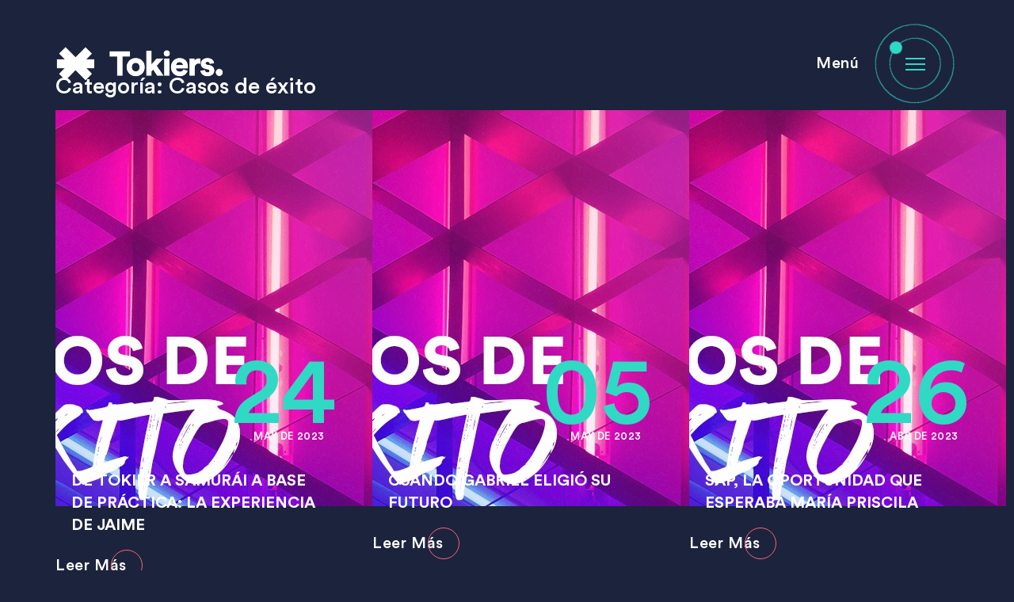

--- FILE ---
content_type: text/html; charset=UTF-8
request_url: https://tokiers.com/category/casos-de-exito/
body_size: 16105
content:
<!DOCTYPE html>
<html lang="es-ES">
<head>
  
	
	<script>(function(w,d,s,l,i){w[l]=w[l]||[];w[l].push({'gtm.start':
	new Date().getTime(),event:'gtm.js'});var f=d.getElementsByTagName(s)[0],
	j=d.createElement(s),dl=l!='dataLayer'?'&l='+l:'';j.async=true;j.src=
	'https://www.googletagmanager.com/gtm.js?id='+i+dl;f.parentNode.insertBefore(j,f);
	})(window,document,'script','dataLayer','GTM-KDL92KPF');</script>
	
	<meta charset="UTF-8">
	<meta name="viewport" content="width=device-width, initial-scale=1">
	<link rel="profile" href="http://gmpg.org/xfn/11">
	<link rel="pingback" href="https://tokiers.com/xmlrpc.php">
	<meta name='robots' content='index, follow, max-image-preview:large, max-snippet:-1, max-video-preview:-1' />
	<style>img:is([sizes="auto" i], [sizes^="auto," i]) { contain-intrinsic-size: 3000px 1500px }</style>
	<link rel="alternate" hreflang="es" href="https://tokiers.com/category/casos-de-exito/" />
<link rel="alternate" hreflang="x-default" href="https://tokiers.com/category/casos-de-exito/" />

	
	<title>Casos de éxito archivos - Tokiers</title>
	<link rel="canonical" href="https://tokiers.com/category/casos-de-exito/" />
	<link rel="next" href="https://tokiers.com/category/casos-de-exito/page/2/" />
	<meta property="og:locale" content="es_ES" />
	<meta property="og:type" content="article" />
	<meta property="og:title" content="Casos de éxito archivos - Tokiers" />
	<meta property="og:url" content="https://tokiers.com/category/casos-de-exito/" />
	<meta property="og:site_name" content="Tokiers" />
	<meta name="twitter:card" content="summary_large_image" />
	<script type="application/ld+json" class="yoast-schema-graph">{"@context":"https://schema.org","@graph":[{"@type":"CollectionPage","@id":"https://tokiers.com/category/casos-de-exito/","url":"https://tokiers.com/category/casos-de-exito/","name":"Casos de éxito archivos - Tokiers","isPartOf":{"@id":"https://tokiers.com/#website"},"primaryImageOfPage":{"@id":"https://tokiers.com/category/casos-de-exito/#primaryimage"},"image":{"@id":"https://tokiers.com/category/casos-de-exito/#primaryimage"},"thumbnailUrl":"https://tokiers.com/wp-content/uploads/2023/05/CASOS-EXITO-TOKIERS.jpg","breadcrumb":{"@id":"https://tokiers.com/category/casos-de-exito/#breadcrumb"},"inLanguage":"es"},{"@type":"ImageObject","inLanguage":"es","@id":"https://tokiers.com/category/casos-de-exito/#primaryimage","url":"https://tokiers.com/wp-content/uploads/2023/05/CASOS-EXITO-TOKIERS.jpg","contentUrl":"https://tokiers.com/wp-content/uploads/2023/05/CASOS-EXITO-TOKIERS.jpg","width":1024,"height":722},{"@type":"BreadcrumbList","@id":"https://tokiers.com/category/casos-de-exito/#breadcrumb","itemListElement":[{"@type":"ListItem","position":1,"name":"Portada","item":"https://tokiers.com/"},{"@type":"ListItem","position":2,"name":"Casos de éxito"}]},{"@type":"WebSite","@id":"https://tokiers.com/#website","url":"https://tokiers.com/","name":"Tokiers","description":"Comunidad de alumnos de Tokio Scool","potentialAction":[{"@type":"SearchAction","target":{"@type":"EntryPoint","urlTemplate":"https://tokiers.com/?s={search_term_string}"},"query-input":{"@type":"PropertyValueSpecification","valueRequired":true,"valueName":"search_term_string"}}],"inLanguage":"es"}]}</script>
	


<link rel="alternate" type="application/rss+xml" title="Tokiers &raquo; Feed de los comentarios" href="https://tokiers.com/comments/feed/" />
<script type="text/javascript">
/* <![CDATA[ */
window._wpemojiSettings = {"baseUrl":"https:\/\/s.w.org\/images\/core\/emoji\/16.0.1\/72x72\/","ext":".png","svgUrl":"https:\/\/s.w.org\/images\/core\/emoji\/16.0.1\/svg\/","svgExt":".svg","source":{"concatemoji":"https:\/\/tokiers.com\/wp-includes\/js\/wp-emoji-release.min.js?ver=6.8.3"}};
/*! This file is auto-generated */
!function(s,n){var o,i,e;function c(e){try{var t={supportTests:e,timestamp:(new Date).valueOf()};sessionStorage.setItem(o,JSON.stringify(t))}catch(e){}}function p(e,t,n){e.clearRect(0,0,e.canvas.width,e.canvas.height),e.fillText(t,0,0);var t=new Uint32Array(e.getImageData(0,0,e.canvas.width,e.canvas.height).data),a=(e.clearRect(0,0,e.canvas.width,e.canvas.height),e.fillText(n,0,0),new Uint32Array(e.getImageData(0,0,e.canvas.width,e.canvas.height).data));return t.every(function(e,t){return e===a[t]})}function u(e,t){e.clearRect(0,0,e.canvas.width,e.canvas.height),e.fillText(t,0,0);for(var n=e.getImageData(16,16,1,1),a=0;a<n.data.length;a++)if(0!==n.data[a])return!1;return!0}function f(e,t,n,a){switch(t){case"flag":return n(e,"\ud83c\udff3\ufe0f\u200d\u26a7\ufe0f","\ud83c\udff3\ufe0f\u200b\u26a7\ufe0f")?!1:!n(e,"\ud83c\udde8\ud83c\uddf6","\ud83c\udde8\u200b\ud83c\uddf6")&&!n(e,"\ud83c\udff4\udb40\udc67\udb40\udc62\udb40\udc65\udb40\udc6e\udb40\udc67\udb40\udc7f","\ud83c\udff4\u200b\udb40\udc67\u200b\udb40\udc62\u200b\udb40\udc65\u200b\udb40\udc6e\u200b\udb40\udc67\u200b\udb40\udc7f");case"emoji":return!a(e,"\ud83e\udedf")}return!1}function g(e,t,n,a){var r="undefined"!=typeof WorkerGlobalScope&&self instanceof WorkerGlobalScope?new OffscreenCanvas(300,150):s.createElement("canvas"),o=r.getContext("2d",{willReadFrequently:!0}),i=(o.textBaseline="top",o.font="600 32px Arial",{});return e.forEach(function(e){i[e]=t(o,e,n,a)}),i}function t(e){var t=s.createElement("script");t.src=e,t.defer=!0,s.head.appendChild(t)}"undefined"!=typeof Promise&&(o="wpEmojiSettingsSupports",i=["flag","emoji"],n.supports={everything:!0,everythingExceptFlag:!0},e=new Promise(function(e){s.addEventListener("DOMContentLoaded",e,{once:!0})}),new Promise(function(t){var n=function(){try{var e=JSON.parse(sessionStorage.getItem(o));if("object"==typeof e&&"number"==typeof e.timestamp&&(new Date).valueOf()<e.timestamp+604800&&"object"==typeof e.supportTests)return e.supportTests}catch(e){}return null}();if(!n){if("undefined"!=typeof Worker&&"undefined"!=typeof OffscreenCanvas&&"undefined"!=typeof URL&&URL.createObjectURL&&"undefined"!=typeof Blob)try{var e="postMessage("+g.toString()+"("+[JSON.stringify(i),f.toString(),p.toString(),u.toString()].join(",")+"));",a=new Blob([e],{type:"text/javascript"}),r=new Worker(URL.createObjectURL(a),{name:"wpTestEmojiSupports"});return void(r.onmessage=function(e){c(n=e.data),r.terminate(),t(n)})}catch(e){}c(n=g(i,f,p,u))}t(n)}).then(function(e){for(var t in e)n.supports[t]=e[t],n.supports.everything=n.supports.everything&&n.supports[t],"flag"!==t&&(n.supports.everythingExceptFlag=n.supports.everythingExceptFlag&&n.supports[t]);n.supports.everythingExceptFlag=n.supports.everythingExceptFlag&&!n.supports.flag,n.DOMReady=!1,n.readyCallback=function(){n.DOMReady=!0}}).then(function(){return e}).then(function(){var e;n.supports.everything||(n.readyCallback(),(e=n.source||{}).concatemoji?t(e.concatemoji):e.wpemoji&&e.twemoji&&(t(e.twemoji),t(e.wpemoji)))}))}((window,document),window._wpemojiSettings);
/* ]]> */
</script>
<link rel='stylesheet' id='halena-bootstrap-css' href='https://tokiers.com/wp-content/themes/halena/css/halena.css?ver=6.8.3' type='text/css' media='all' />
<link rel='stylesheet' id='agni-parent-style-css' href='https://tokiers.com/wp-content/themes/halena/style.css?ver=6.8.3' type='text/css' media='all' />
<style id='wp-emoji-styles-inline-css' type='text/css'>

	img.wp-smiley, img.emoji {
		display: inline !important;
		border: none !important;
		box-shadow: none !important;
		height: 1em !important;
		width: 1em !important;
		margin: 0 0.07em !important;
		vertical-align: -0.1em !important;
		background: none !important;
		padding: 0 !important;
	}
</style>
<link rel='stylesheet' id='wp-block-library-css' href='https://tokiers.com/wp-includes/css/dist/block-library/style.min.css?ver=6.8.3' type='text/css' media='all' />
<style id='classic-theme-styles-inline-css' type='text/css'>
/*! This file is auto-generated */
.wp-block-button__link{color:#fff;background-color:#32373c;border-radius:9999px;box-shadow:none;text-decoration:none;padding:calc(.667em + 2px) calc(1.333em + 2px);font-size:1.125em}.wp-block-file__button{background:#32373c;color:#fff;text-decoration:none}
</style>
<style id='global-styles-inline-css' type='text/css'>
:root{--wp--preset--aspect-ratio--square: 1;--wp--preset--aspect-ratio--4-3: 4/3;--wp--preset--aspect-ratio--3-4: 3/4;--wp--preset--aspect-ratio--3-2: 3/2;--wp--preset--aspect-ratio--2-3: 2/3;--wp--preset--aspect-ratio--16-9: 16/9;--wp--preset--aspect-ratio--9-16: 9/16;--wp--preset--color--black: #000000;--wp--preset--color--cyan-bluish-gray: #abb8c3;--wp--preset--color--white: #ffffff;--wp--preset--color--pale-pink: #f78da7;--wp--preset--color--vivid-red: #cf2e2e;--wp--preset--color--luminous-vivid-orange: #ff6900;--wp--preset--color--luminous-vivid-amber: #fcb900;--wp--preset--color--light-green-cyan: #7bdcb5;--wp--preset--color--vivid-green-cyan: #00d084;--wp--preset--color--pale-cyan-blue: #8ed1fc;--wp--preset--color--vivid-cyan-blue: #0693e3;--wp--preset--color--vivid-purple: #9b51e0;--wp--preset--gradient--vivid-cyan-blue-to-vivid-purple: linear-gradient(135deg,rgba(6,147,227,1) 0%,rgb(155,81,224) 100%);--wp--preset--gradient--light-green-cyan-to-vivid-green-cyan: linear-gradient(135deg,rgb(122,220,180) 0%,rgb(0,208,130) 100%);--wp--preset--gradient--luminous-vivid-amber-to-luminous-vivid-orange: linear-gradient(135deg,rgba(252,185,0,1) 0%,rgba(255,105,0,1) 100%);--wp--preset--gradient--luminous-vivid-orange-to-vivid-red: linear-gradient(135deg,rgba(255,105,0,1) 0%,rgb(207,46,46) 100%);--wp--preset--gradient--very-light-gray-to-cyan-bluish-gray: linear-gradient(135deg,rgb(238,238,238) 0%,rgb(169,184,195) 100%);--wp--preset--gradient--cool-to-warm-spectrum: linear-gradient(135deg,rgb(74,234,220) 0%,rgb(151,120,209) 20%,rgb(207,42,186) 40%,rgb(238,44,130) 60%,rgb(251,105,98) 80%,rgb(254,248,76) 100%);--wp--preset--gradient--blush-light-purple: linear-gradient(135deg,rgb(255,206,236) 0%,rgb(152,150,240) 100%);--wp--preset--gradient--blush-bordeaux: linear-gradient(135deg,rgb(254,205,165) 0%,rgb(254,45,45) 50%,rgb(107,0,62) 100%);--wp--preset--gradient--luminous-dusk: linear-gradient(135deg,rgb(255,203,112) 0%,rgb(199,81,192) 50%,rgb(65,88,208) 100%);--wp--preset--gradient--pale-ocean: linear-gradient(135deg,rgb(255,245,203) 0%,rgb(182,227,212) 50%,rgb(51,167,181) 100%);--wp--preset--gradient--electric-grass: linear-gradient(135deg,rgb(202,248,128) 0%,rgb(113,206,126) 100%);--wp--preset--gradient--midnight: linear-gradient(135deg,rgb(2,3,129) 0%,rgb(40,116,252) 100%);--wp--preset--font-size--small: 13px;--wp--preset--font-size--medium: 20px;--wp--preset--font-size--large: 36px;--wp--preset--font-size--x-large: 42px;--wp--preset--spacing--20: 0.44rem;--wp--preset--spacing--30: 0.67rem;--wp--preset--spacing--40: 1rem;--wp--preset--spacing--50: 1.5rem;--wp--preset--spacing--60: 2.25rem;--wp--preset--spacing--70: 3.38rem;--wp--preset--spacing--80: 5.06rem;--wp--preset--shadow--natural: 6px 6px 9px rgba(0, 0, 0, 0.2);--wp--preset--shadow--deep: 12px 12px 50px rgba(0, 0, 0, 0.4);--wp--preset--shadow--sharp: 6px 6px 0px rgba(0, 0, 0, 0.2);--wp--preset--shadow--outlined: 6px 6px 0px -3px rgba(255, 255, 255, 1), 6px 6px rgba(0, 0, 0, 1);--wp--preset--shadow--crisp: 6px 6px 0px rgba(0, 0, 0, 1);}:where(.is-layout-flex){gap: 0.5em;}:where(.is-layout-grid){gap: 0.5em;}body .is-layout-flex{display: flex;}.is-layout-flex{flex-wrap: wrap;align-items: center;}.is-layout-flex > :is(*, div){margin: 0;}body .is-layout-grid{display: grid;}.is-layout-grid > :is(*, div){margin: 0;}:where(.wp-block-columns.is-layout-flex){gap: 2em;}:where(.wp-block-columns.is-layout-grid){gap: 2em;}:where(.wp-block-post-template.is-layout-flex){gap: 1.25em;}:where(.wp-block-post-template.is-layout-grid){gap: 1.25em;}.has-black-color{color: var(--wp--preset--color--black) !important;}.has-cyan-bluish-gray-color{color: var(--wp--preset--color--cyan-bluish-gray) !important;}.has-white-color{color: var(--wp--preset--color--white) !important;}.has-pale-pink-color{color: var(--wp--preset--color--pale-pink) !important;}.has-vivid-red-color{color: var(--wp--preset--color--vivid-red) !important;}.has-luminous-vivid-orange-color{color: var(--wp--preset--color--luminous-vivid-orange) !important;}.has-luminous-vivid-amber-color{color: var(--wp--preset--color--luminous-vivid-amber) !important;}.has-light-green-cyan-color{color: var(--wp--preset--color--light-green-cyan) !important;}.has-vivid-green-cyan-color{color: var(--wp--preset--color--vivid-green-cyan) !important;}.has-pale-cyan-blue-color{color: var(--wp--preset--color--pale-cyan-blue) !important;}.has-vivid-cyan-blue-color{color: var(--wp--preset--color--vivid-cyan-blue) !important;}.has-vivid-purple-color{color: var(--wp--preset--color--vivid-purple) !important;}.has-black-background-color{background-color: var(--wp--preset--color--black) !important;}.has-cyan-bluish-gray-background-color{background-color: var(--wp--preset--color--cyan-bluish-gray) !important;}.has-white-background-color{background-color: var(--wp--preset--color--white) !important;}.has-pale-pink-background-color{background-color: var(--wp--preset--color--pale-pink) !important;}.has-vivid-red-background-color{background-color: var(--wp--preset--color--vivid-red) !important;}.has-luminous-vivid-orange-background-color{background-color: var(--wp--preset--color--luminous-vivid-orange) !important;}.has-luminous-vivid-amber-background-color{background-color: var(--wp--preset--color--luminous-vivid-amber) !important;}.has-light-green-cyan-background-color{background-color: var(--wp--preset--color--light-green-cyan) !important;}.has-vivid-green-cyan-background-color{background-color: var(--wp--preset--color--vivid-green-cyan) !important;}.has-pale-cyan-blue-background-color{background-color: var(--wp--preset--color--pale-cyan-blue) !important;}.has-vivid-cyan-blue-background-color{background-color: var(--wp--preset--color--vivid-cyan-blue) !important;}.has-vivid-purple-background-color{background-color: var(--wp--preset--color--vivid-purple) !important;}.has-black-border-color{border-color: var(--wp--preset--color--black) !important;}.has-cyan-bluish-gray-border-color{border-color: var(--wp--preset--color--cyan-bluish-gray) !important;}.has-white-border-color{border-color: var(--wp--preset--color--white) !important;}.has-pale-pink-border-color{border-color: var(--wp--preset--color--pale-pink) !important;}.has-vivid-red-border-color{border-color: var(--wp--preset--color--vivid-red) !important;}.has-luminous-vivid-orange-border-color{border-color: var(--wp--preset--color--luminous-vivid-orange) !important;}.has-luminous-vivid-amber-border-color{border-color: var(--wp--preset--color--luminous-vivid-amber) !important;}.has-light-green-cyan-border-color{border-color: var(--wp--preset--color--light-green-cyan) !important;}.has-vivid-green-cyan-border-color{border-color: var(--wp--preset--color--vivid-green-cyan) !important;}.has-pale-cyan-blue-border-color{border-color: var(--wp--preset--color--pale-cyan-blue) !important;}.has-vivid-cyan-blue-border-color{border-color: var(--wp--preset--color--vivid-cyan-blue) !important;}.has-vivid-purple-border-color{border-color: var(--wp--preset--color--vivid-purple) !important;}.has-vivid-cyan-blue-to-vivid-purple-gradient-background{background: var(--wp--preset--gradient--vivid-cyan-blue-to-vivid-purple) !important;}.has-light-green-cyan-to-vivid-green-cyan-gradient-background{background: var(--wp--preset--gradient--light-green-cyan-to-vivid-green-cyan) !important;}.has-luminous-vivid-amber-to-luminous-vivid-orange-gradient-background{background: var(--wp--preset--gradient--luminous-vivid-amber-to-luminous-vivid-orange) !important;}.has-luminous-vivid-orange-to-vivid-red-gradient-background{background: var(--wp--preset--gradient--luminous-vivid-orange-to-vivid-red) !important;}.has-very-light-gray-to-cyan-bluish-gray-gradient-background{background: var(--wp--preset--gradient--very-light-gray-to-cyan-bluish-gray) !important;}.has-cool-to-warm-spectrum-gradient-background{background: var(--wp--preset--gradient--cool-to-warm-spectrum) !important;}.has-blush-light-purple-gradient-background{background: var(--wp--preset--gradient--blush-light-purple) !important;}.has-blush-bordeaux-gradient-background{background: var(--wp--preset--gradient--blush-bordeaux) !important;}.has-luminous-dusk-gradient-background{background: var(--wp--preset--gradient--luminous-dusk) !important;}.has-pale-ocean-gradient-background{background: var(--wp--preset--gradient--pale-ocean) !important;}.has-electric-grass-gradient-background{background: var(--wp--preset--gradient--electric-grass) !important;}.has-midnight-gradient-background{background: var(--wp--preset--gradient--midnight) !important;}.has-small-font-size{font-size: var(--wp--preset--font-size--small) !important;}.has-medium-font-size{font-size: var(--wp--preset--font-size--medium) !important;}.has-large-font-size{font-size: var(--wp--preset--font-size--large) !important;}.has-x-large-font-size{font-size: var(--wp--preset--font-size--x-large) !important;}
:where(.wp-block-post-template.is-layout-flex){gap: 1.25em;}:where(.wp-block-post-template.is-layout-grid){gap: 1.25em;}
:where(.wp-block-columns.is-layout-flex){gap: 2em;}:where(.wp-block-columns.is-layout-grid){gap: 2em;}
:root :where(.wp-block-pullquote){font-size: 1.5em;line-height: 1.6;}
</style>
<link rel='stylesheet' id='contact-form-7-css' href='https://tokiers.com/wp-content/plugins/contact-form-7/includes/css/styles.css?ver=6.1.2' type='text/css' media='all' />
<link rel='stylesheet' id='cookie-color-css' href='https://tokiers.com/wp-content/plugins/cookies-esgalla/css/cookies.css?ver=6.8.3' type='text/css' media='all' />
<link rel='stylesheet' id='cookiescss-css' href='https://tokiers.com/wp-content/plugins/cookies-esgalla/css/cookies.css?ver=6.8.3' type='text/css' media='all' />
<link rel='stylesheet' id='wpml-legacy-horizontal-list-0-css' href='https://tokiers.com/wp-content/plugins/sitepress-multilingual-cms/templates/language-switchers/legacy-list-horizontal/style.min.css?ver=1' type='text/css' media='all' />
<style id='wpml-legacy-horizontal-list-0-inline-css' type='text/css'>
.wpml-ls-statics-footer a, .wpml-ls-statics-footer .wpml-ls-sub-menu a, .wpml-ls-statics-footer .wpml-ls-sub-menu a:link, .wpml-ls-statics-footer li:not(.wpml-ls-current-language) .wpml-ls-link, .wpml-ls-statics-footer li:not(.wpml-ls-current-language) .wpml-ls-link:link {color:#444444;background-color:#ffffff;}.wpml-ls-statics-footer .wpml-ls-sub-menu a:hover,.wpml-ls-statics-footer .wpml-ls-sub-menu a:focus, .wpml-ls-statics-footer .wpml-ls-sub-menu a:link:hover, .wpml-ls-statics-footer .wpml-ls-sub-menu a:link:focus {color:#000000;background-color:#eeeeee;}.wpml-ls-statics-footer .wpml-ls-current-language > a {color:#444444;background-color:#ffffff;}.wpml-ls-statics-footer .wpml-ls-current-language:hover>a, .wpml-ls-statics-footer .wpml-ls-current-language>a:focus {color:#000000;background-color:#eeeeee;}
</style>
<link rel='stylesheet' id='ionicons-css' href='https://tokiers.com/wp-content/themes/halena/css/ionicons.min.css?ver=2.0.1' type='text/css' media='all' />
<link rel='stylesheet' id='font-awesome-css' href='https://tokiers.com/wp-content/themes/halena/css/font-awesome.min.css?ver=4.7.0' type='text/css' media='all' />
<link rel='stylesheet' id='pe-stroke-css' href='https://tokiers.com/wp-content/themes/halena/css/Pe-icon-7-stroke.min.css?ver=1.2.0' type='text/css' media='all' />
<link rel='stylesheet' id='pe-filled-css' href='https://tokiers.com/wp-content/themes/halena/css/Pe-icon-7-filled.min.css?ver=1.2.0' type='text/css' media='all' />
<link rel='stylesheet' id='linea-arrows-css' href='https://tokiers.com/wp-content/themes/halena/css/linea-arrows.min.css?ver=1.0' type='text/css' media='all' />
<link rel='stylesheet' id='linea-basic-css' href='https://tokiers.com/wp-content/themes/halena/css/linea-basic.min.css?ver=1.0' type='text/css' media='all' />
<link rel='stylesheet' id='linea-elaboration-css' href='https://tokiers.com/wp-content/themes/halena/css/linea-elaboration.min.css?ver=1.0' type='text/css' media='all' />
<link rel='stylesheet' id='linea-ecommerce-css' href='https://tokiers.com/wp-content/themes/halena/css/linea-ecommerce.min.css?ver=1.0' type='text/css' media='all' />
<link rel='stylesheet' id='linea-software-css' href='https://tokiers.com/wp-content/themes/halena/css/linea-software.min.css?ver=1.0' type='text/css' media='all' />
<link rel='stylesheet' id='linea-music-css' href='https://tokiers.com/wp-content/themes/halena/css/linea-music.min.css?ver=1.0' type='text/css' media='all' />
<link rel='stylesheet' id='linea-weather-css' href='https://tokiers.com/wp-content/themes/halena/css/linea-weather.min.css?ver=1.0' type='text/css' media='all' />
<link rel='stylesheet' id='halena-animate-style-css' href='https://tokiers.com/wp-content/themes/halena/css/animate.css?ver=6.8.3' type='text/css' media='all' />
<link rel='stylesheet' id='halena-agni-vc-styles-css' href='https://tokiers.com/wp-content/themes/halena/css/agni-vc-styles.css?ver=1.0.3' type='text/css' media='all' />
<link rel='stylesheet' id='halena-style-css' href='https://tokiers.com/wp-content/themes/halena-child/style.css?ver=1.0.3' type='text/css' media='all' />
<link rel='stylesheet' id='halena-responsive-css' href='https://tokiers.com/wp-content/themes/halena/css/responsive.css?ver=1.0.3' type='text/css' media='all' />
<link rel='stylesheet' id='agni-custom-font-css' href='https://tokiers.com/wp-content/plugins/agni-halena-plugin/inc/agni-custom-fonts/css/custom.css?ver=6.8.3' type='text/css' media='all' />
<link rel='stylesheet' id='heateor_sss_frontend_css-css' href='https://tokiers.com/wp-content/plugins/sassy-social-share/public/css/sassy-social-share-public.css?ver=3.3.79' type='text/css' media='all' />
<style id='heateor_sss_frontend_css-inline-css' type='text/css'>
.heateor_sss_button_instagram span.heateor_sss_svg,a.heateor_sss_instagram span.heateor_sss_svg{background:radial-gradient(circle at 30% 107%,#fdf497 0,#fdf497 5%,#fd5949 45%,#d6249f 60%,#285aeb 90%)}div.heateor_sss_horizontal_sharing a.heateor_sss_button_instagram span{background:transparent!important;}div.heateor_sss_standard_follow_icons_container a.heateor_sss_button_instagram span{background:transparent}div.heateor_sss_horizontal_sharing a.heateor_sss_button_instagram span:hover{background:transparent!important;}div.heateor_sss_standard_follow_icons_container a.heateor_sss_button_instagram span:hover{background:transparent}.heateor_sss_horizontal_sharing .heateor_sss_svg,.heateor_sss_standard_follow_icons_container .heateor_sss_svg{background-color:transparent!important;background:transparent!important;color:white;border-width:0px;border-style:solid;border-color:transparent}div.heateor_sss_horizontal_sharing span.heateor_sss_svg svg:hover path:not(.heateor_sss_no_fill),div.heateor_sss_horizontal_sharing span.heateor_sss_svg svg:hover ellipse, div.heateor_sss_horizontal_sharing span.heateor_sss_svg svg:hover circle, div.heateor_sss_horizontal_sharing span.heateor_sss_svg svg:hover polygon, div.heateor_sss_horizontal_sharing span.heateor_sss_svg svg:hover rect:not(.heateor_sss_no_fill){fill:#30D9C4}div.heateor_sss_horizontal_sharing span.heateor_sss_svg svg:hover path.heateor_sss_svg_stroke, div.heateor_sss_horizontal_sharing span.heateor_sss_svg svg:hover rect.heateor_sss_svg_stroke{stroke:#30D9C4}.heateor_sss_horizontal_sharing span.heateor_sss_svg:hover,.heateor_sss_standard_follow_icons_container span.heateor_sss_svg:hover{background-color:transparent!important;background:transparent!importantcolor:#30D9C4;border-color:transparent;}.heateor_sss_vertical_sharing span.heateor_sss_svg,.heateor_sss_floating_follow_icons_container span.heateor_sss_svg{color:#fff;border-width:0px;border-style:solid;border-color:transparent;}.heateor_sss_vertical_sharing span.heateor_sss_svg:hover,.heateor_sss_floating_follow_icons_container span.heateor_sss_svg:hover{border-color:transparent;}@media screen and (max-width:783px) {.heateor_sss_vertical_sharing{display:none!important}}
</style>
<link rel='stylesheet' id='halena-custom-styles-css' href='https://tokiers.com/wp-content/themes/halena/css/custom.css?ver=6.8.3' type='text/css' media='all' />
<style id='halena-custom-styles-inline-css' type='text/css'>
/* Container */
			@media (min-width:768px) {
				.container {
					width: 750px;
				}
				.boxed{
					width: 750px;
				}
			}
			@media (min-width:992px) {
				.container, .container .megamenu .sub-menu {
					width: 970px;
				}
				.boxed{
					width: 970px;
				}
			}
			@media (min-width:1200px) {
				.container, .container .megamenu .sub-menu {
					width: 1170px;
				}
				.boxed{
					width: 1170px;
				}
			}
			@media (min-width:1500px) {
				.container, .container .megamenu .sub-menu{
					width: 1470px;
				}
				.boxed{
					width: 1170px;
				}
			}.header-icon img{
					max-width:211px;
				}
				.header-icon .header-logo-icon-svg{
					max-width:211px;
					height: 50px;
				}/* Halena Custom CSS */
		

			body{
				font-size: 16px;
				line-height: ;
				text-transform: none;
			}
			h1, .h1{
				font-size: 48px;
			}
			h2, .h2{
				font-size: 40px;
			}
			h3, .h3{
				font-size: 34px;
			}
			h4, .h4{
				font-size: 28px;
			}
			h5, .h5{
				font-size: 24px;
			}
			h6, .h6{
				font-size: 20px;
			}

			ul.nav-menu-content:not(.additional-primary-nav-menu-content) >li, div.nav-menu-content:not(.additional-primary-nav-menu-content) ul > li, ul.nav-menu-content:not(.additional-primary-nav-menu-content) >li >a, div.nav-menu-content:not(.additional-primary-nav-menu-content) ul > li > a, .side-header-menu ul.tab-nav-menu-content >li >a, .side-header-menu div.nav-menu-content:not(.additional-primary-nav-menu-content) ul > li > a{
				font-size: 17px;
			}
			.nav-menu a, .tab-nav-menu a, ul.nav-menu-content >li >a, div.nav-menu-content ul > li > a, .side-header-menu ul.tab-nav-menu-content >li >a, .side-header-menu div.nav-menu-content ul > li > a{
				text-transform: none;
			}
			.nav-menu a, .tab-nav-menu a{
				font-size: px;
			}
			.nav-menu a, .tab-nav-menu a{
				text-transform: ;
			}
			
			.burg-text{
				color: #ffffff;
			}
			@media (max-width: 1199px) {
				.header-navigation-menu.strip-header-menu{
					background-color: rgba(246,246,246,1);
				}
			}
			@media (min-width: 992px) {
				.header-menu-flex{
					min-height: 110px;
				}
			}
			@media (min-width: 1200px) {

				.strip-header-menu .activeBurg.burg:before, .strip-header-menu .activeBurg.burg:after{
					background-color: #ffffff;
				}
				.strip-header-menu.header-sticky.top-sticky .toggle-nav-menu-additional .activeBurg.burg:before, .strip-header-menu.header-sticky.top-sticky .toggle-nav-menu-additional .activeBurg.burg:after{
					background-color: #ffffff;
				}
			}
			.header-sticky.top-sticky .toggle-nav-menu-additional .burg-text{
				color: #ffffff;
			}
			
			h1, h2, h3, h4, h5, h6,.h1,.h2,.h3,.h4,.h5,.h6, .primary-typo, .vc_tta-title-text{
				line-height: ;
				text-transform: none;
			}
			.section-sub-heading-text, .additional-typo{
				line-height: ;
				text-transform: none;
			}

			.has-menu-button ul.nav-menu-content >li:last-child >a, .has-menu-button div.nav-menu-content >ul >li:last-child >a{
				font-size: px;
			}
			/*.has-menu-button ul.nav-menu-content >li:last-child >a, .has-menu-button div.nav-menu-content >ul >li:last-child >a{
				color: #1e1e20 !important;
			}*/

			.header-menu-icons .header-lang-toggle{
				-webkit-box-ordinal-group: 1;
				-webkit-order: 2;
				-ms-flex-order: 2;
				order: 2;
			} 
			.header-menu-icons .header-wpml-toggle{
				-webkit-box-ordinal-group: 2;
				-webkit-order: 3;
				-ms-flex-order: 3;
				order: 3;
			}
			.header-menu-icons .header-myaccount-toggle{
				-webkit-box-ordinal-group: 5;
				-webkit-order: 4;
				-ms-flex-order: 4;
				order: 4;
			}
			.header-menu-icons .header-currency-toggle{
				-webkit-box-ordinal-group: 8;
				-webkit-order: 8;
				-ms-flex-order: 7;
				order: 7;
			}
			.header-menu-icons .header-cart-toggle{
				-webkit-box-ordinal-group: 6;
				-webkit-order: 5;
				-ms-flex-order: 5;
				order: 5;
			} 
			.header-menu-icons .header-search-toggle{
				-webkit-box-ordinal-group: 2;
				-webkit-order: 1;
				-ms-flex-order: 1;
				order: 1;
			} 
			.header-menu-icons .header-social-toggle{
				-webkit-box-ordinal-group: 9;
				-webkit-order: 8;
				-ms-flex-order: 8;
				order: 8;
			}
			.header-menu-icons .header-wishlist-toggle{
				-webkit-box-ordinal-group: 7;
				-webkit-order: 6;
				-ms-flex-order: 6;
				order: 6;
			}

			.special-typo{
				line-height: ;
				text-transform: none;
			}

			.preloader-style-2 .cssload-loader:before{
				border-color: #ffffff;
			}

			/* Halena Custom Colors */
			.additional-nav-menu a:hover, .nav-menu-content li a:hover, .nav-menu-content li a:active, .nav-menu-content li.current-menu-item:not(.current_page_item) > a, .nav-menu-content li ul li.current-menu-item:not(.current_page_item) > a, .nav-menu-content .current_page_ancestor .current-menu-item:not(.current_page_item) > a:hover, .tab-nav-menu a:hover, .header-toggle ul a:hover, .agni-slide-buttons .btn-white.btn-plain i, .post-author a, .post-sharing-buttons a:hover, .widget_halena_social_icons a:hover, .filter a:hover, .filter a:focus, .filter a.active, .agni-section-heading .section-heading-icon{
				color: ;
			}
			.owl-dot.active span, .ba-slider .handle span, .posts-navigation .nav-links a, .post-password-form input[type="submit"], .search-form .search-submit, .mc4wp-form input[type="submit"], .member-post .member-divide-line span {
				background-color: ;
			}
			blockquote, table thead th, .owl-dot span, .widget_halena_social_icons a:hover, .milestone-style-1  .mile-count h3:after, .feature-box-title:after {
				border-color: ;
			}

			input[type="text"], input[type="email"], input[type="url"], input[type="password"], input[type="search"], textarea, a, .h1, .h2, .h3, .h4, .h5, .h6, h1, h2, h3, h4, h5, h6, .h1 .small, .h1 small, .h2 .small, .h2 small, .h3 .small, .h3 small, .h4 .small, .h4 small, .h5 .small, .h5 small, .h6 .small, .h6 small, h1 .small, h1 small, h2 .small, h2 small, h3 .small, h3 small, h4 .small, h4 small, h5 .small, h5 small, h6 .small, h6 small, .nav-menu a, .header-icon .logo-text, .nav-menu-content .current_page_ancestor .current-menu-item:not(.current_page_item) > a, .toggle-nav-menu, .footer-bar .textwidget i, .blog-single-post .tags-links a, .post-format-link:before, .post-format-quote:before, .comment-form input[type="submit"], .widget_tag_cloud a, .widget_halena_instagram .follow-link, .portfolio-post .portfolio-content-container, .mfp-image-popup .mfp-close-btn-in .mfp-close, .service-box i, .countdown-has-background .countdown-holder, .countdown-has-border .countdown-holder{
				color: #ffffff;
			}
			.burg, .burg:before, .burg:after, .cd-headline.type .cd-words-wrapper::after, .divide-line span, .progress-bar, .nav-tabs-style-3 .nav-tabs li.active, .accordion-style-3 .panel-title:not(.collapsed), .cssload-back{
				background-color: #ffffff;
			}
			.comment-form input[type="submit"], .sidebar .widget-title:after, .widget_halena_instagram .follow-link, .nav-tabs-style-1 .nav-tabs li.active a, .nav-tabs li a:hover, .nav-tabs li a:focus, .nav-tabs-style-2 .nav-tabs li.active, .accordion-style-3 .panel-title:not(.collapsed){
				border-color: #ffffff;
			}

			body, .header-social a, .post-sharing-buttons a, .portfolio-bottom-caption .portfolio-bottom-caption-category li{
				color: ;
			}

			/* Nav menu Color */
			.nav-menu-content li.current-menu-item:not(.current_page_item) > a, .nav-menu-content li ul li.current-menu-item:not(.current_page_item) > a, .nav-menu-content li.current-menu-item:not(.current_page_item) > a:hover, .nav-menu-content li ul li.current-menu-item:not(.current_page_item) > a:hover{
				color: #1e1e20;
			}
			.nav-menu-content .current_page_ancestor .current-menu-item:not(.current_page_item) > a {
			    color:#333333;
			}
			.nav-menu-content .current_page_ancestor .current-menu-item:not(.current_page_item) > a:hover {
				color:#1e1e20;
			}

			/* Buttons */
			.btn-default, input.btn-default {
				color: #fff;
				background-color: ;
				border-color: ;
			}
			.btn-primary, input.btn-primary {
				color: #fff;
				background-color: #ffffff;
				border-color: #ffffff;
			}
			.btn-accent, input.btn-accent {
				color: #fff;
				background-color: ;
				border-color: ;
			}
			.btn-alt, .btn-alt:focus, .btn-alt:hover, input.btn-alt, input.btn-alt:focus, input.btn-alt:hover {
				background-color: transparent;
			}
			.btn-default.btn-alt, input.btn-default.btn-alt {
				color: ;
				border-color: ;
			}
			.btn-primary.btn-alt, input.btn-primary.btn-alt {
				color: #ffffff;
				border-color: #ffffff;
			}
			.btn-accent.btn-alt, input.btn-accent.btn-alt {
				color: ;
				border-color: ;
			}
			.btn-link {
				color: #ffffff;
				border-color: transparent;
			}
			.btn-link:hover {
				border-color: #ffffff;
			}

			/* Layout Content Padding */
			.has-padding, .has-padding .top-padding, .has-padding .bottom-padding, .has-padding .header-sticky, .has-padding .header-top-bar, .has-padding .header-navigation-menu{
				border-width: 30px;
			}
			@media (max-width:767px) {
				.has-padding, .has-padding .top-padding, .has-padding .bottom-padding{
					border-width: 0;
				}
			}
			@media (min-width:1200px) {
				.has-padding .side-header-menu{
					margin-left: 30px;
					margin-top: 30px;
					bottom: 30px;
				}
			}
			@media (min-width:768px) {
				.has-padding .mfp-main .mfp-container{
					border-width: 30px;
				}
			}
			.has-padding, .has-padding .top-padding, .has-padding .bottom-padding, .has-padding .header-top-bar, .has-padding .header-navigation-menu, .has-padding .mfp-main .mfp-container{
				border-color: #fff;
			}
			@media (min-width: 992px){
				.has-sticky-footer {
				    bottom: 30px;
				}
			}

			.toggle-circled{
			    border-color: #555555;
			}
			.header-social a, .header-toggle a, .header-toggle span{
			    color: #555555;
			    fill: #555555;
			}
			.header-toggle ul a:hover{
			    color: #1e1e20;
			}
			.header-sticky.top-sticky:not(.side-header-menu) .header-menu-icons-additional-color .toggle-circled{
			    border-color: ;
			}
			.header-sticky.top-sticky:not(.side-header-menu) .header-menu-icons-additional-color .header-social a, .header-sticky.top-sticky:not(.side-header-menu) .header-menu-icons-additional-color .header-toggle a, .header-sticky.top-sticky:not(.side-header-menu) .header-menu-icons-additional-color .header-toggle span{
			    color: ;
			    fill: ;
			}
			.header-sticky.top-sticky:not(.side-header-menu) .header-menu-icons-additional-color .header-toggle ul a:hover{
			    color: ;
			}
			
			.toggle-nav-menu{
				color: #333333;
			}
			.header-sticky.top-sticky .toggle-nav-menu.toggle-nav-menu-additional{
				color: ;
			}
			/*.burg-text{
				color: #333333;
			}
			.burg, .burg:before, .burg:after{
				background-color: #333333;
			}*/

			.header-sticky.top-sticky .toggle-nav-menu-additional .burg, .header-sticky.top-sticky .toggle-nav-menu-additional .burg:before, .header-sticky.top-sticky .toggle-nav-menu-additional .burg:after{
				background-color: ;
			}
			.activeBurg.burg, .activeBurg.burg:before, .activeBurg.burg:after{
				background-color: #333333;
			}
			.header-sticky.top-sticky .toggle-nav-menu-additional .activeBurg.burg, .header-sticky.top-sticky .toggle-nav-menu-additional .activeBurg.burg:before, .header-sticky.top-sticky .toggle-nav-menu-additional .activeBurg.burg:after{
				background-color: #333333;
			}
			.header-navigation-menu .header-menu-content, .reverse_skin.header-sticky.top-sticky.header-navigation-menu.header-menu-border-additional:not(.side-header-menu) .header-menu-content, .reverse_skin.header-sticky.top-sticky.side-header-menu.header-menu-border-additional:not(.side-header-menu) .tab-nav-menu{
				border-top:0;
				border-left:0;
				border-right:0;
				border-bottom: 0;
			}
			.header-navigation-menu.center-header-menu .header-menu-content, .reverse_skin.header-sticky.top-sticky.header-navigation-menu.center-header-menu.header-menu-border-additional:not(.side-header-menu) .header-menu-content{
				border-top: 0;
			}
			.header-navigation-menu .header-menu-flex > div:first-child .header-icon, .reverse_skin.header-sticky.top-sticky.header-navigation-menu.header-menu-border-additional:not(.side-header-menu)  .header-menu-flex > div:first-child .header-icon{
				border-right: 0;
			}
			.header-navigation-menu:not(.center-header-menu) .header-menu-flex > div:last-child .header-menu-icons, .reverse_skin.header-sticky.top-sticky.header-navigation-menu.header-menu-border-additional:not(.side-header-menu):not(.center-header-menu) .header-menu-flex > div:last-child .header-menu-icons{
				border-left: 0;
			}
			.header-navigation-menu .header-menu-content, .reverse_skin.header-sticky.top-sticky.header-navigation-menu.header-menu-border-additional:not(.side-header-menu) .header-menu-content, .reverse_skin.header-sticky.top-sticky.side-header-menu.header-menu-border-additional:not(.side-header-menu) .tab-nav-menu, .header-navigation-menu.center-header-menu .header-menu-content, .reverse_skin.header-sticky.top-sticky.header-navigation-menu.center-header-menu.header-menu-border-additional:not(.side-header-menu) .header-menu-content, .header-navigation-menu .header-menu-flex > div:first-child .header-icon, .reverse_skin.header-sticky.top-sticky.header-navigation-menu.header-menu-border-additional:not(.side-header-menu)  .header-menu-flex > div:first-child .header-icon, .header-navigation-menu:not(.center-header-menu) .header-menu-flex > div:last-child .header-menu-icons, .reverse_skin.header-sticky.top-sticky.header-navigation-menu.header-menu-border-additional:not(.side-header-menu):not(.center-header-menu) .header-menu-flex > div:last-child .header-menu-icons{
				border-style: solid;
			}

			.header-sticky.top-sticky.header-navigation-menu.header-menu-border-additional:not(.side-header-menu) .header-menu-content, .header-sticky.top-sticky.side-header-menu.header-menu-border-additional:not(.side-header-menu) .tab-nav-menu, .reverse_skin.header-navigation-menu .header-menu-content{
				border-bottom: 0;
			}
			.header-sticky.top-sticky.header-navigation-menu.center-header-menu.header-menu-border-additional:not(.side-header-menu) .header-menu-content, .reverse_skin.header-navigation-menu.center-header-menu .header-menu-content{
				border-top: 0;
			}
			.header-sticky.top-sticky.header-navigation-menu.header-menu-border-additional:not(.side-header-menu) .header-menu-flex > div:first-child .header-icon, .reverse_skin.header-navigation-menu .header-menu-flex > div:first-child .header-icon{
				border-right: 0;
			}
			.header-sticky.top-sticky.header-navigation-menu.header-menu-border-additional:not(.side-header-menu):not(.center-header-menu) .header-menu-flex > div:last-child .header-menu-icons,.reverse_skin.header-navigation-menu:not(.center-header-menu) .header-menu-flex > div:last-child .header-menu-icons{
				border-left: 0;
			}
			.header-sticky.top-sticky.header-navigation-menu.header-menu-border-additional:not(.side-header-menu) .header-menu-content, .header-sticky.top-sticky.side-header-menu.header-menu-border-additional:not(.side-header-menu) .tab-nav-menu, .reverse_skin.header-navigation-menu .header-menu-content, 

			.header-sticky.top-sticky.header-navigation-menu.center-header-menu.header-menu-border-additional:not(.side-header-menu) .header-menu-content, .reverse_skin.header-navigation-menu.center-header-menu .header-menu-content, 

			.header-sticky.top-sticky.header-navigation-menu.header-menu-border-additional:not(.side-header-menu) .header-menu-flex > div:first-child .header-icon, .reverse_skin.header-navigation-menu .header-menu-flex > div:first-child .header-icon, 

			.header-sticky.top-sticky.header-navigation-menu.header-menu-border-additional:not(.side-header-menu):not(.center-header-menu) .header-menu-flex > div:last-child .header-menu-icons,.reverse_skin.header-navigation-menu:not(.center-header-menu) .header-menu-flex > div:last-child .header-menu-icons{
				border-style: solid;
			}
			
			/* Reverse Skin */
			.reverse_skin .toggle-circled{
			    border-color: ;
			}
			.reverse_skin .header-social a, .reverse_skin .header-toggle a, .reverse_skin .header-toggle span{
			    color: ;
			    fill: ;
			}
			.reverse_skin .header-toggle ul a:hover{
			    color: ;
			}
			.reverse_skin.header-sticky.top-sticky:not(.side-header-menu) .header-menu-icons-additional-color .toggle-circled{
			    border-color: #555555;
			}
			.reverse_skin.header-sticky.top-sticky:not(.side-header-menu) .header-menu-icons-additional-color .header-social a, .reverse_skin.header-sticky.top-sticky:not(.side-header-menu) .header-menu-icons-additional-color .header-toggle a, .reverse_skin.header-sticky.top-sticky:not(.side-header-menu) .header-menu-icons-additional-color .header-toggle span{
			    color: #555555;
			    fill: #555555;
			}
			.reverse_skin.header-sticky.top-sticky:not(.side-header-menu) .header-menu-icons-additional-color .header-toggle ul a:hover{
			    color: #1e1e20;
			}
			
			.reverse_skin .toggle-nav-menu{
				color: ;
			}
			.reverse_skin.header-sticky.top-sticky .toggle-nav-menu.toggle-nav-menu-additional{
				color: #333333;
			}
			.reverse_skin .burg, .reverse_skin .burg:before, .reverse_skin .burg:after{
				background-color: ;
			}

			.reverse_skin.header-sticky.top-sticky .toggle-nav-menu-additional .burg, .reverse_skin.header-sticky.top-sticky .toggle-nav-menu-additional .burg:before, .reverse_skin.header-sticky.top-sticky .toggle-nav-menu-additional .burg:after{
				background-color: #333333;
			}
			.reverse_skin .activeBurg.burg, .reverse_skin .activeBurg.burg:before, .reverse_skin .activeBurg.burg:after{
				background-color: #333333;
			}
			.reverse_skin.header-sticky.top-sticky .toggle-nav-menu-additional .activeBurg.burg, .reverse_skin.header-sticky.top-sticky .toggle-nav-menu-additional .activeBurg.burg:before, .reverse_skin.header-sticky.top-sticky .toggle-nav-menu-additional .activeBurg.burg:after{
				background-color: #333333;
			}

			.footer-social .circled{
				color: #333333;
			}
			.footer-social a, .footer-social .circled{
				color: #333333;
			}
			.footer-social .circled{
				border-color: #333333;
			}
			.footer-social a:hover, .footer-social .circled:hover{
				color: #1e1e20;
			}
			.footer-social .circled:hover{
				border-color: #1e1e20;
			}
			/*.activeBurg.burg, .header-sticky.top-sticky .toggle-nav-menu-additional .activeBurg.burg, .reverse_skin .activeBurg.burg, .reverse_skin.header-sticky.top-sticky .toggle-nav-menu-additional .activeBurg.burg{
				background-color: transparent;
			}*/
			.portfolio-navigation-container .post-navigation a {
			    background-color: transparent;
		}
                    .more-link.underline:not(.scroll-below){
    padding-bottom: 2px;
    position: relative;
}

.more-link.underline:not(.scroll-below):after {
    content: '';
    width: 17px;
    height: 1px;
    background: #1C233D;
    bottom: 0;
    left: 70%;
    position: absolute;
}

.more-link.underline:not(.scroll-below):before {
    content: '';
    width: 100%;
    height: 1px;
    background: #FD647E;
    bottom: 0;
    left: 0;
    position: absolute;
}

.more-link:not(.underline):not(.scroll-below){
    position:relative;
}

.more-link:not(.underline):not(.scroll-below):before{
    width: 40px;
    height: 40px;
    border: 1px solid #FD647E;
    border-radius: 50%;
    position: absolute;
    content: '';
    right: -20px;
    top: 50%;
    transform: translate(0px, -50%);
}

.more-link.underline:not(.scroll-below) strong,.more-link.underline:not(.scroll-below) span,.more-link.circle:not(.scroll-below) strong,.more-link:not(.scroll-below) span,.more-link:not(.scroll-below) strong{
    display:none !important;
}

.site-footer .more-link:before{
    display:none;
}
.club-name{
    color: #30D9C4 !important;
}

.club-name.fill{
    -webkit-text-stroke: 1px white !important;
    color: transparent !important;
}

.slider-overflow rs-carousel-wrap,.slider-overflow rs-slide{
    overflow:visible !important;
}


.fade-in{
    opacity:0;
    animation: fade-in 1s ease-in-out 0.4s 1 forwards !important;
}

@keyframes fade-in{
    0%{
        opacity:0;  
    }100%{
        opacity:1;  
    }
}

.fade-in-delay{
    opacity:0;
    animation: fade-in 1s ease-in-out 0.6s 1 forwards !important;
}                
</style>
<script type="text/javascript" id="wpml-cookie-js-extra">
/* <![CDATA[ */
var wpml_cookies = {"wp-wpml_current_language":{"value":"es","expires":1,"path":"\/"}};
var wpml_cookies = {"wp-wpml_current_language":{"value":"es","expires":1,"path":"\/"}};
/* ]]> */
</script>
<script type="text/javascript" src="https://tokiers.com/wp-content/plugins/sitepress-multilingual-cms/res/js/cookies/language-cookie.js?ver=476000" id="wpml-cookie-js" defer="defer" data-wp-strategy="defer"></script>
<script type="text/javascript" id="jquery-migrate-js-after">
/* <![CDATA[ */
/* ]]> */
</script>
<script type="text/javascript" id="jscookies-js-extra">
/* <![CDATA[ */
var parametros_jscookies = {"initCookies":"true","ga4_cookies":"1"};
/* ]]> */
</script>
<script type='text/javascript' id='wpacu-combined-js-head-group-1' src='https://tokiers.com/wp-content/cache/asset-cleanup/js/head-4e443239c8a672acc7aaf6a362a641956bf88529.js'></script><style>:root{--color-cookies:#30d9c4;}</style>

<style type="text/css" id="sns_global_styles">.owl-integrantes .owl-item{

  transition: all .5s !important;
}

</style><link rel="icon" href="https://tokiers.com/wp-content/uploads/2024/11/tokio-isotipo-350x350-1-150x150.png" sizes="32x32" />
<link rel="icon" href="https://tokiers.com/wp-content/uploads/2024/11/tokio-isotipo-350x350-1-300x300.png" sizes="192x192" />
<link rel="apple-touch-icon" href="https://tokiers.com/wp-content/uploads/2024/11/tokio-isotipo-350x350-1-300x300.png" />
<meta name="msapplication-TileImage" content="https://tokiers.com/wp-content/uploads/2024/11/tokio-isotipo-350x350-1-300x300.png" />
<script>function setREVStartSize(e){
			//window.requestAnimationFrame(function() {
				window.RSIW = window.RSIW===undefined ? window.innerWidth : window.RSIW;
				window.RSIH = window.RSIH===undefined ? window.innerHeight : window.RSIH;
				try {
					var pw = document.getElementById(e.c).parentNode.offsetWidth,
						newh;
					pw = pw===0 || isNaN(pw) ? window.RSIW : pw;
					e.tabw = e.tabw===undefined ? 0 : parseInt(e.tabw);
					e.thumbw = e.thumbw===undefined ? 0 : parseInt(e.thumbw);
					e.tabh = e.tabh===undefined ? 0 : parseInt(e.tabh);
					e.thumbh = e.thumbh===undefined ? 0 : parseInt(e.thumbh);
					e.tabhide = e.tabhide===undefined ? 0 : parseInt(e.tabhide);
					e.thumbhide = e.thumbhide===undefined ? 0 : parseInt(e.thumbhide);
					e.mh = e.mh===undefined || e.mh=="" || e.mh==="auto" ? 0 : parseInt(e.mh,0);
					if(e.layout==="fullscreen" || e.l==="fullscreen")
						newh = Math.max(e.mh,window.RSIH);
					else{
						e.gw = Array.isArray(e.gw) ? e.gw : [e.gw];
						for (var i in e.rl) if (e.gw[i]===undefined || e.gw[i]===0) e.gw[i] = e.gw[i-1];
						e.gh = e.el===undefined || e.el==="" || (Array.isArray(e.el) && e.el.length==0)? e.gh : e.el;
						e.gh = Array.isArray(e.gh) ? e.gh : [e.gh];
						for (var i in e.rl) if (e.gh[i]===undefined || e.gh[i]===0) e.gh[i] = e.gh[i-1];
											
						var nl = new Array(e.rl.length),
							ix = 0,
							sl;
						e.tabw = e.tabhide>=pw ? 0 : e.tabw;
						e.thumbw = e.thumbhide>=pw ? 0 : e.thumbw;
						e.tabh = e.tabhide>=pw ? 0 : e.tabh;
						e.thumbh = e.thumbhide>=pw ? 0 : e.thumbh;
						for (var i in e.rl) nl[i] = e.rl[i]<window.RSIW ? 0 : e.rl[i];
						sl = nl[0];
						for (var i in nl) if (sl>nl[i] && nl[i]>0) { sl = nl[i]; ix=i;}
						var m = pw>(e.gw[ix]+e.tabw+e.thumbw) ? 1 : (pw-(e.tabw+e.thumbw)) / (e.gw[ix]);
						newh =  (e.gh[ix] * m) + (e.tabh + e.thumbh);
					}
					var el = document.getElementById(e.c);
					if (el!==null && el) el.style.height = newh+"px";
					el = document.getElementById(e.c+"_wrapper");
					if (el!==null && el) {
						el.style.height = newh+"px";
						el.style.display = "block";
					}
				} catch(e){
					console.log("Failure at Presize of Slider:" + e)
				}
			//});
		  };</script>
		<style type="text/css" id="wp-custom-css">
			.single-equipos .header-overlay h1 {
 
    font-size: 44px;
    line-height: 58px;
}

.single-equipos .header-overlay .vc_col-sm-5{
 
    padding-top: 100px;
}
@media (max-width: 768px) {
	
	.custom-evento .date {

    margin-top: -105px;
  
}

	
	article.custom-evento {
    line-height: 22px;
		padding-top: 55px !important;
}
	.custom-evento .title {
		font-size: 25px;
	}
	
	.custom-evento .pink-color {
   
    font-size: 16px;
}
	
	.last-news article.grid-item .entry-title, .blog article.grid-item .entry-title {

    top: -95px;
 
	}
	
	.last-news article.grid-item .entry-meta, .blog article.grid-item .entry-meta {
    margin-top: -275px !important;
}
	
	.home .owl-carousel .more-link {
    margin-top: 45px;

}
	.home span.responsive-work-position {
  
    font-size: 30px;
		margin-top: 10px;

}
	
	.responsive-work-title {

    font-size: 40px;
 
     margin-left: 0px; 
		margin-top: 45px;
}
	
	
	
	
	
	.spinner-box {
    width: 100px;
    height: 70px;

}
	
	.header-navigation-menu {
		    background: #1c233dd6!important;
	}
	
	
.header-navigation-menu:not(.side-header-menu) .tab-nav-menu #tab-navigation {
    padding-top: 120px !important;
}
}

.marged-imaged-left {

    margin-top: -36px;
}

@media(max-width: 768px) {
	.show-carousel {
		display: block !important;
		margin-bottom: 30px;
	}
}

.wpcf7-acceptance {
	border:none !important;
	color:white !important;
	padding: 0px !important;
}
.wpcf7-acceptance span {
	border:none !important;
	color:white !important;
}

.btn-slider-play {
border: 1px solid #FD647E !important;
padding:26px;
		text-align:center;	
height:50px !important;
width:50px !important;
	padding:0px !important;
align-items:center;
justify-content:center;
	display:flex !important;
	border-radius:100% !important;
}

.btn-slider-play img{
height: 24px !important;
	width: 24px !important;
color:#FD647E;
	
	
}
@media(min-width: 1200px) and (max-height:900px) {
	.header-navigation-menu:not(.side-header-menu) .tab-nav-menu #tab-navigation a {
    color: white;
    text-transform: uppercase;
    font-size: 48px !important;
    line-height: 14px !important;
}
}
@media screen and (min-width: 768px) {

	.header-navigation-menu:not(.side-header-menu) .tab-nav-menu-content li {

	}

	.header-navigation-menu:not(.side-header-menu) .tab-nav-menu-content>li{
		bottom:0 !important;
	}

	.header-navigation-menu:not(.side-header-menu) .tab-nav-menu #tab-navigation
	{
	display:block !important;


	}	
}
#cookie-law-info-bar {    background-color: #1c233d !important;
}
.post-type-archive-works .scrolling-text-content {
    padding-left: 50px !important;
	}
		.post-type-archive-works .scrolling-text-content-red {
    padding-left: 200px !important;
	}
@media(min-width: 1200px) and (max-width: 1800px) {

	.post-type-archive-works .scrolling-text-content {
    padding-left: 50px !important;
	}

}

@media(min-width: 768px) and (max-width: 1200px) {
	.post-type-archive-works .scrolling-text-content-red {
    padding-left: 150px !important;
	}
		.post-type-archive-works .scrolling-text-content {
    padding-left: 50px !important;
	}
	.post-type-archive-works .scrolling-text .scrolling-text-content {
    font-size: 90px !important;
}
}

.twitter_x{
	  margin-left: 9px;
    margin-right: -5px;
    margin-bottom: -3px;
}
.xtwitter path{
	fill:#fd647e;
}
.xtwitter svg:hover path {
  fill: #30D9C4;
}		</style>
		<style type="text/css" title="dynamic-css" class="options-output">body, .content{background-color:#1C233D;}.container{padding-right:15px;padding-left:15px;}.burg, .burg:before, .burg:after{background:#ffffff;}.header-sticky.top-sticky .toggle-nav-menu-additional .burg, .header-sticky.top-sticky .toggle-nav-menu-additional .burg:before, .header-sticky.top-sticky .toggle-nav-menu-additional .burg:after{background:#ffffff;}.fullwidth-header-menu .header-menu-content{margin-right:25px;margin-left:25px;}.header-navigation-menu, .reverse_skin.header-sticky.top-sticky.header-navigation-menu.header-additional-bg-color:not(.side-header-menu), .tab-nav-menu, .border-header-menu + .border-header-menu-footer, .border-header-menu-right, .border-header-menu-left{background:#ffffff;}.header-sticky.top-sticky.header-navigation-menu.header-additional-bg-color:not(.side-header-menu), .reverse_skin.header-navigation-menu{background:;}.tab-nav-menu{background:#ffffff;}.header-navigation-menu .header-menu-content, .reverse_skin.header-sticky.top-sticky.header-navigation-menu.header-menu-border-additional:not(.side-header-menu) .header-menu-content, .reverse_skin.header-sticky.top-sticky.side-header-menu.header-menu-border-additional:not(.side-header-menu) .tab-nav-menu, .header-navigation-menu .header-menu-flex > div:first-child .header-icon, .reverse_skin.header-sticky.top-sticky.header-navigation-menu.header-menu-border-additional:not(.side-header-menu)  .header-menu-flex > div:first-child .header-icon, .header-navigation-menu:not(.center-header-menu) .header-menu-flex > div:last-child .header-menu-icons, .reverse_skin.header-sticky.top-sticky.header-navigation-menu.header-menu-border-additional:not(.side-header-menu):not(.center-header-menu) .header-menu-flex > div:last-child .header-menu-icons, .header-navigation-menu.center-header-menu .header-menu-content, .reverse_skin.header-sticky.top-sticky.header-navigation-menu.center-header-menu.header-menu-border-additional:not(.side-header-menu) .header-menu-content{border-color:;}.header-sticky.top-sticky.header-navigation-menu.header-menu-border-additional:not(.side-header-menu) .header-menu-content, .header-sticky.top-sticky.side-header-menu.header-menu-border-additional:not(.side-header-menu) .tab-nav-menu, .reverse_skin.header-navigation-menu .header-menu-content, .header-sticky.top-sticky.header-navigation-menu.header-menu-border-additional:not(.side-header-menu) .header-menu-flex > div:first-child .header-icon, .reverse_skin.header-navigation-menu .header-menu-flex > div:first-child .header-icon, .header-sticky.top-sticky.header-navigation-menu.header-menu-border-additional:not(.side-header-menu):not(.center-header-menu) .header-menu-flex > div:last-child .header-menu-icons, .reverse_skin.header-navigation-menu .header-menu-flex:not(.center-header-menu) > div:last-child .header-menu-icons, .header-sticky.top-sticky.header-navigation-menu.center-header-menu.header-menu-border-additional:not(.side-header-menu) .header-menu-content, .reverse_skin.header-navigation-menu.center-header-menu .header-menu-content{border-color:;}.nav-menu a,.nav-menu-content li a,.tab-nav-menu a,.reverse_skin.header-sticky.top-sticky:not(.side-header-menu) .nav-menu-additional-color .nav-menu-content > li > a,.reverse_skin.header-sticky.top-sticky:not(.side-header-menu) .nav-menu-additional-color .additional-primary-nav-menu-content li > a{color:#333333;}.nav-menu a:hover,.nav-menu-content li a:hover,.tab-nav-menu a:hover,.reverse_skin.header-sticky.top-sticky:not(.side-header-menu) .nav-menu-additional-color .nav-menu-content > li > a:hover,.reverse_skin.header-sticky.top-sticky:not(.side-header-menu) .nav-menu-additional-color .additional-primary-nav-menu-content li > a:hover{color:#1e1e20;}.footer-bar{background-color:#1c233d;}</style><noscript><style> .wpb_animate_when_almost_visible { opacity: 1; }</style></noscript></head>


        <body  class="archive category category-casos-de-exito category-20 wp-theme-halena wp-child-theme-halena-child group-blog wpb-js-composer js-comp-ver-6.8.0 vc_responsive">



            <div class="top-padding"></div>

            <div class="bottom-padding"></div>



            


            <div id="page" class="hfeed site wrapper  ">

                <header id="masthead" class="site-header" role="banner">



                    


                    <div class="header-navigation-menu minimal-header-menu header-sticky header-additional-bg-color has-no-arrows  clearfix" data-sticky = "1" >

                        <div class="header-navigation-menu-container minimal-header-menu-container ">

                            
                                    <div class="header-menu-content">

                                        <div class="container">

                                            <div class="header-menu-flex right-menu-flex lmi">



                                                
                                                    <div class="header-logo-container">

                                                        
    <div class="header-icon ">

        
            <a href="https://tokiers.com/" class="logo-icon logo-main">

                
                    <img class="logo-icon-img" src="https://tokiers.com/wp-content/uploads/2022/02/logo.png" alt="Tokiers" title="Tokiers">

                
            </a>
    </div>

    
                                                    </div>

                                                
                                                <div class="header-menu">

                                                    
                                                    <div class="header-menu-toggle-container">

                                                        <div class="tab-header-menu-toggle header-menu-toggle toggle-nav-menu toggle-nav-menu-additional ">

                                                            <div class="burg-icon">



                                                                <a href="#">
                                                                    <div class="burg"></div>
                                                                </a>
                                                            </div>

                                                        </div>

                                                        
                                                            <div class="header-menu-toggle toggle-nav-menu toggle-nav-menu-additional ">
                                                                    <div class="burg-text">

                                                                        Menú</div>
                                                                    <div class="burg-icon">



                                                                        

                                                                        <div class="spinner-box">

                                                                            <div class="solar-system">

                                                                                <div class="menu-bars"><span></span><span></span><span></span></div>

                                                                                <div class="earth-orbit orbit">

                                                                                    <div class="planet earth"></div>

                                                                                    <div class="venus-orbit orbit">

                                                                                        <div class="planet venus"></div>

                                                                                        <div class="mercury-orbit orbit">

                                                                                            <div class="planet mercury"></div>

                                                                                            <div class="sun"></div>

                                                                                        </div>

                                                                                    </div>

                                                                                </div>

                                                                            </div>

                                                                        </div>



                                                                    </div>
                                                            </div>

                                                        
                                                    </div>

                                                </div>

                                                <div class="header-menu-icons-container">

                                                    <div class="header-additional-primary-container nav-menu-additional-color ">

                                                        
                                                    </div>

                                                    
                                                    <div class="header-menu-icons header-menu-icons-additional-color">

                                                        
                                                    </div>

                                                </div>

                                            </div>

                                        </div>

                                    </div>

                            


                            
                            <div class="tab-nav-menu-wrap tab-invisible page-scroll">




                                <div class="container">
                                    <div class="row">
                                        <div class="col-md-12 col">
                                            <nav class="tab-nav-menu" data-page-link=0>

                                                <ul id="tab-navigation" class="tab-nav-menu-content container-fluid"><li id="menu-item-416" class="gnb-button menu-item menu-item-type-post_type menu-item-object-page menu-item-416"><a href="https://tokiers.com/los-tokiers/">Los Tokiers</a></li>
<li id="menu-item-417" class="menu-item menu-item-type-custom menu-item-object-custom menu-item-417"><a href="/works/">Nuestros works</a></li>
<li id="menu-item-423" class="menu-item menu-item-type-custom menu-item-object-custom menu-item-423"><a href="/comunidad/">Comunidad</a></li>
<li id="menu-item-1193" class="menu-item menu-item-type-custom menu-item-object-custom menu-item-1193"><a href="/eventos/">Eventos</a></li>
<li id="menu-item-419" class="menu-item menu-item-type-custom menu-item-object-custom menu-item-419"><a href="/noticias/">Noticias</a></li>
<li id="menu-item-422" class="menu-item menu-item-type-post_type menu-item-object-page menu-item-422"><a href="https://tokiers.com/contacto/">Contacto</a></li>
</ul>


                                                
                                            </nav>




                                        </div>
                                    </div>
                                </div>

                                <div class="social-menu">
                                    <div class="container">
                                        <div class="row">
                                            <div class="col col-md-6">
                                                <span class="hashtag">#alwaysforward</span>
                                            </div>
                                            <div class="col col-md-6 text-right">
                                                <a href="https://www.facebook.com/TokioSchool/" target="_blank"><span class="fa fa-facebook"></span></a>
                                                <a href="https://www.twitch.tv/tokioschool/" target="_blank"><span class="fa fa-twitch"></span></a>
                                                <a href="https://www.instagram.com/tokioschool/" target="_blank"><span class="fa fa-instagram"></span></a>
                                                <a href="https://www.youtube.com/channel/UCBWQb-BnaBPToE3bFScfwxQ" target="_blank"><span class="fa fa-youtube"></span></a>
                                                <a href="https://www.linkedin.com/school/tokioschool" target="_blank"><span class="fa fa-linkedin"></span></a>
                                                <a href="https://www.tiktok.com/@tokioschool" target="_blank" data-stylerecorder="true" style="text-align: left; line-height: 22px; letter-spacing: 0px; font-weight: 400; font-size: 23px; margin-left: 11px;"><span class="xtwitter" data-stylerecorder="true" style="text-align: left; line-height: 22px; letter-spacing: 0px; font-weight: 400; font-size: 23px;"><svg xmlns="http://www.w3.org/2000/svg" viewBox="0 0 448 512" width="20px" height="20px" data-stylerecorder="true" style="text-align: left; line-height: 22px; letter-spacing: 0px; font-weight: 400; font-size: 23px;">
                                                            <path d="M448 209.9a210.1 210.1 0 0 1 -122.8-39.3V349.4A162.6 162.6 0 1 1 185 188.3V278.2a74.6 74.6 0 1 0 52.2 71.2V0l88 0a121.2 121.2 0 0 0 1.9 22.2h0A122.2 122.2 0 0 0 381 102.4a121.4 121.4 0 0 0 67 20.1z" data-stylerecorder="true" style="text-align: left; line-height: 22px; letter-spacing: 0px; font-weight: 400; font-size: 23px;"></path>
                                                        </svg></span></a>

                                            </div>
                                        </div>
                                    </div>
                                </div>


                            </div>



                            
                        </div>

                        


                    </div>

                    
                </header>

                <div class="spacer"></div>



                <div id="content" class="site-content content minimal-header-menu-content">

                
                <section class="blog blog-post grid-layout-post ">

                    <div class="blog-container container">

                        <div class="blog-row row no-sidebar">

                            <div class="blog-column col-sm-12 col-md-12 blog-post-content" data-blog-grid="fitRows">

                                <div id="primary-blog" class="content-area">

                                    
                                        <header class="page-header-archive">

                                            <h4 class="page-title">Categoría: <span>Casos de éxito</span></h4>
                                        </header>

                                    
                                    <div id="main-blog" class="site-main has-gutter" style="margin: -30px; " data-gutter="60"  data-posttype-autoplay='true' data-posttype-autoplay-timeout='4000' data-posttype-autoplay-speed='600' data-posttype-autoplay-hover='true' data-posttype-loop='true' data-posttype-pagination='true' data-posttype-navigation='false'  data-rtl="false">



                                        


                                                <article id="post-2261" class="grid-item grid-item-style-1 col-xs-6 col-sm-6 col-md-4 animate  post-2261 post type-post status-publish format-standard has-post-thumbnail hentry category-casos-de-exito tag-programacion tag-tokio-school tag-videojuegos" style="margin: 30px 0; padding: 0 30px; -webkit-animation-duration: 0s; -webkit-animation-delay: 0s; animation-duration: 0s; animation-delay: 0s;" data-animation="fadeInUp" data-animation-offset="100%">

                                                    <a href=https://tokiers.com/noticias/tokier-samurai-practica-experiencia-jaime-sanchez/><div class='demo-3 imgloaded '>
                                        <div class='grid__item'>
                                          					<div class='glitch glitch--style-1'>
                                          						<div class='glitch__img'></div>
                                          						<div class='glitch__img'></div>
                                          						<div class='glitch__img'></div>
                                          						<div class='glitch__img'></div>
                                          						<div class='glitch__img'></div>
                                          					</div>

                                          				</div></div></a><style>

                                        #post-2261  .glitch__img {

                                          	background: url(https://tokiers.com/wp-content/uploads/2023/05/CASOS-EXITO-TOKIERS.jpg) no-repeat 50% 0;

                                          }


                                          </style>








                                            <div class="entry-content text-left" ><div class="entry-meta">

                                    <span class="posted-on"><a href="https://tokiers.com/noticias/tokier-samurai-practica-experiencia-jaime-sanchez/" rel="bookmark"><time class="entry-date published" datetime="23:30"><span class="post-day">24</span><span class="post-month">May de 2023</span></time></a></span><span class="cat-links"><a href="https://tokiers.com/category/casos-de-exito/" rel="category tag">Casos de éxito</a></span>

                                </div><h4 class="entry-title"><a href="https://tokiers.com/noticias/tokier-samurai-practica-experiencia-jaime-sanchez/" rel="bookmark">De tokier a samurái a base de práctica: la experiencia de Jaime</a></h4><a class="more-link" href="https://tokiers.com/noticias/tokier-samurai-practica-experiencia-jaime-sanchez/">Leer más<span></span></a>

                                            </div>
                                                </article>



                                            


                                                <article id="post-2219" class="grid-item grid-item-style-1 col-xs-6 col-sm-6 col-md-4 animate  post-2219 post type-post status-publish format-standard has-post-thumbnail hentry category-casos-de-exito" style="margin: 30px 0; padding: 0 30px; -webkit-animation-duration: 0s; -webkit-animation-delay: 0s; animation-duration: 0s; animation-delay: 0s;" data-animation="fadeInUp" data-animation-offset="100%">

                                                    <a href=https://tokiers.com/noticias/cuando-gabriel-eligio-su-futuro/><div class='demo-3 imgloaded '>
                                        <div class='grid__item'>
                                          					<div class='glitch glitch--style-1'>
                                          						<div class='glitch__img'></div>
                                          						<div class='glitch__img'></div>
                                          						<div class='glitch__img'></div>
                                          						<div class='glitch__img'></div>
                                          						<div class='glitch__img'></div>
                                          					</div>

                                          				</div></div></a><style>

                                        #post-2219  .glitch__img {

                                          	background: url(https://tokiers.com/wp-content/uploads/2022/07/CASOS-EXITO-3_1024x722.jpg) no-repeat 50% 0;

                                          }


                                          </style>








                                            <div class="entry-content text-left" ><div class="entry-meta">

                                    <span class="posted-on"><a href="https://tokiers.com/noticias/cuando-gabriel-eligio-su-futuro/" rel="bookmark"><time class="entry-date published" datetime="08:00"><span class="post-day">05</span><span class="post-month">May de 2023</span></time></a></span><span class="cat-links"><a href="https://tokiers.com/category/casos-de-exito/" rel="category tag">Casos de éxito</a></span>

                                </div><h4 class="entry-title"><a href="https://tokiers.com/noticias/cuando-gabriel-eligio-su-futuro/" rel="bookmark">Cuando Gabriel eligió su futuro</a></h4><a class="more-link" href="https://tokiers.com/noticias/cuando-gabriel-eligio-su-futuro/">Leer más<span></span></a>

                                            </div>
                                                </article>



                                            


                                                <article id="post-2202" class="grid-item grid-item-style-1 col-xs-6 col-sm-6 col-md-4 animate  post-2202 post type-post status-publish format-standard has-post-thumbnail hentry category-casos-de-exito" style="margin: 30px 0; padding: 0 30px; -webkit-animation-duration: 0s; -webkit-animation-delay: 0s; animation-duration: 0s; animation-delay: 0s;" data-animation="fadeInUp" data-animation-offset="100%">

                                                    <a href=https://tokiers.com/noticias/sap-la-oportunidad-que-esperaba-maria-priscila/><div class='demo-3 imgloaded '>
                                        <div class='grid__item'>
                                          					<div class='glitch glitch--style-1'>
                                          						<div class='glitch__img'></div>
                                          						<div class='glitch__img'></div>
                                          						<div class='glitch__img'></div>
                                          						<div class='glitch__img'></div>
                                          						<div class='glitch__img'></div>
                                          					</div>

                                          				</div></div></a><style>

                                        #post-2202  .glitch__img {

                                          	background: url(https://tokiers.com/wp-content/uploads/2022/07/CASOS-EXITO-3_1024x722.jpg) no-repeat 50% 0;

                                          }


                                          </style>








                                            <div class="entry-content text-left" ><div class="entry-meta">

                                    <span class="posted-on"><a href="https://tokiers.com/noticias/sap-la-oportunidad-que-esperaba-maria-priscila/" rel="bookmark"><time class="entry-date published" datetime="14:21"><span class="post-day">26</span><span class="post-month">Abr de 2023</span></time></a></span><span class="cat-links"><a href="https://tokiers.com/category/casos-de-exito/" rel="category tag">Casos de éxito</a></span>

                                </div><h4 class="entry-title"><a href="https://tokiers.com/noticias/sap-la-oportunidad-que-esperaba-maria-priscila/" rel="bookmark">SAP, la oportunidad que esperaba María Priscila</a></h4><a class="more-link" href="https://tokiers.com/noticias/sap-la-oportunidad-que-esperaba-maria-priscila/">Leer más<span></span></a>

                                            </div>
                                                </article>



                                            


                                                <article id="post-2186" class="grid-item grid-item-style-1 col-xs-6 col-sm-6 col-md-4 animate  post-2186 post type-post status-publish format-standard has-post-thumbnail hentry category-casos-de-exito" style="margin: 30px 0; padding: 0 30px; -webkit-animation-duration: 0s; -webkit-animation-delay: 0s; animation-duration: 0s; animation-delay: 0s;" data-animation="fadeInUp" data-animation-offset="100%">

                                                    <a href=https://tokiers.com/noticias/alberto-medina-importancia-background-videojuegos/><div class='demo-3 imgloaded '>
                                        <div class='grid__item'>
                                          					<div class='glitch glitch--style-1'>
                                          						<div class='glitch__img'></div>
                                          						<div class='glitch__img'></div>
                                          						<div class='glitch__img'></div>
                                          						<div class='glitch__img'></div>
                                          						<div class='glitch__img'></div>
                                          					</div>

                                          				</div></div></a><style>

                                        #post-2186  .glitch__img {

                                          	background: url(https://tokiers.com/wp-content/uploads/2022/07/CASOS-EXITO-3_1024x722.jpg) no-repeat 50% 0;

                                          }


                                          </style>








                                            <div class="entry-content text-left" ><div class="entry-meta">

                                    <span class="posted-on"><a href="https://tokiers.com/noticias/alberto-medina-importancia-background-videojuegos/" rel="bookmark"><time class="entry-date published" datetime="08:03"><span class="post-day">20</span><span class="post-month">Abr de 2023</span></time></a></span><span class="cat-links"><a href="https://tokiers.com/category/casos-de-exito/" rel="category tag">Casos de éxito</a></span>

                                </div><h4 class="entry-title"><a href="https://tokiers.com/noticias/alberto-medina-importancia-background-videojuegos/" rel="bookmark">Alberto Medina y la importancia del background sobre los videojuegos</a></h4><a class="more-link" href="https://tokiers.com/noticias/alberto-medina-importancia-background-videojuegos/">Leer más<span></span></a>

                                            </div>
                                                </article>



                                            


                                                <article id="post-2173" class="grid-item grid-item-style-1 col-xs-6 col-sm-6 col-md-4 animate  post-2173 post type-post status-publish format-standard has-post-thumbnail hentry category-casos-de-exito" style="margin: 30px 0; padding: 0 30px; -webkit-animation-duration: 0s; -webkit-animation-delay: 0s; animation-duration: 0s; animation-delay: 0s;" data-animation="fadeInUp" data-animation-offset="100%">

                                                    <a href=https://tokiers.com/noticias/jaime-vidal-tokier-aventurero-dispuesto-conquistar-otros-mundos/><div class='demo-3 imgloaded '>
                                        <div class='grid__item'>
                                          					<div class='glitch glitch--style-1'>
                                          						<div class='glitch__img'></div>
                                          						<div class='glitch__img'></div>
                                          						<div class='glitch__img'></div>
                                          						<div class='glitch__img'></div>
                                          						<div class='glitch__img'></div>
                                          					</div>

                                          				</div></div></a><style>

                                        #post-2173  .glitch__img {

                                          	background: url(https://tokiers.com/wp-content/uploads/2022/07/CASOS-EXITO-3_1024x722.jpg) no-repeat 50% 0;

                                          }


                                          </style>








                                            <div class="entry-content text-left" ><div class="entry-meta">

                                    <span class="posted-on"><a href="https://tokiers.com/noticias/jaime-vidal-tokier-aventurero-dispuesto-conquistar-otros-mundos/" rel="bookmark"><time class="entry-date published" datetime="12:00"><span class="post-day">11</span><span class="post-month">Abr de 2023</span></time></a></span><span class="cat-links"><a href="https://tokiers.com/category/casos-de-exito/" rel="category tag">Casos de éxito</a></span>

                                </div><h4 class="entry-title"><a href="https://tokiers.com/noticias/jaime-vidal-tokier-aventurero-dispuesto-conquistar-otros-mundos/" rel="bookmark">Jaime Vidal: un tokier aventurero dispuesto a conquistar otros mundos</a></h4><a class="more-link" href="https://tokiers.com/noticias/jaime-vidal-tokier-aventurero-dispuesto-conquistar-otros-mundos/">Leer más<span></span></a>

                                            </div>
                                                </article>



                                            


                                                <article id="post-2166" class="grid-item grid-item-style-1 col-xs-6 col-sm-6 col-md-4 animate  post-2166 post type-post status-publish format-standard has-post-thumbnail hentry category-casos-de-exito" style="margin: 30px 0; padding: 0 30px; -webkit-animation-duration: 0s; -webkit-animation-delay: 0s; animation-duration: 0s; animation-delay: 0s;" data-animation="fadeInUp" data-animation-offset="100%">

                                                    <a href=https://tokiers.com/noticias/francisco-javier-vallejo-explorando-nuevos-campos-programacion/><div class='demo-3 imgloaded '>
                                        <div class='grid__item'>
                                          					<div class='glitch glitch--style-1'>
                                          						<div class='glitch__img'></div>
                                          						<div class='glitch__img'></div>
                                          						<div class='glitch__img'></div>
                                          						<div class='glitch__img'></div>
                                          						<div class='glitch__img'></div>
                                          					</div>

                                          				</div></div></a><style>

                                        #post-2166  .glitch__img {

                                          	background: url(https://tokiers.com/wp-content/uploads/2022/07/CASOS-EXITO-3_1024x722.jpg) no-repeat 50% 0;

                                          }


                                          </style>








                                            <div class="entry-content text-left" ><div class="entry-meta">

                                    <span class="posted-on"><a href="https://tokiers.com/noticias/francisco-javier-vallejo-explorando-nuevos-campos-programacion/" rel="bookmark"><time class="entry-date published" datetime="07:52"><span class="post-day">31</span><span class="post-month">Mar de 2023</span></time></a></span><span class="cat-links"><a href="https://tokiers.com/category/casos-de-exito/" rel="category tag">Casos de éxito</a></span>

                                </div><h4 class="entry-title"><a href="https://tokiers.com/noticias/francisco-javier-vallejo-explorando-nuevos-campos-programacion/" rel="bookmark">Francisco Javier Vallejo, explorando nuevos campos para la programación en Unreal</a></h4><a class="more-link" href="https://tokiers.com/noticias/francisco-javier-vallejo-explorando-nuevos-campos-programacion/">Leer más<span></span></a>

                                            </div>
                                                </article>



                                            


                                        
                                            <div class="grid-sizer col-xs-6 col-sm-6 col-md-4 "></div>

                                        


                                    </div>

                                    <div class="post-number-navigation page-number-navigation navigation text-center"><ul class='page-numbers'>
	<li><span aria-current="page" class="page-numbers current">1</span></li>
	<li><a class="page-numbers" href="https://tokiers.com/category/casos-de-exito/page/2/">2</a></li>
	<li><a class="page-numbers" href="https://tokiers.com/category/casos-de-exito/page/3/">3</a></li>
	<li><a class="next page-numbers" href="https://tokiers.com/category/casos-de-exito/page/2/"><i class="pe-7s-angle-right"></i></a></li>
</ul>
</div>
                                </div>

                            </div>

                            
                        </div>

                    </div>

                </section>

            
	</div>
	


                    <footer class="site-footer" role="contentinfo">

                        <div class="site-info">

                            
                                <div id="footer-bar-area" class="footer-bar footer-bar-has-content-block">

                                    <div class="container">

                                        
                                            <div class="footer-content-block">

                                                <div class="agni-content-block"><div id="agni-row-10051" class="section-row agni_custom_design_css" ><div class="section-row-bg-container section-row-bg-container-agni-row-10051"><div class="section-row-bg section-row-bg-color "  ></div></div><div class="container"><div class="vc_row vc_row_fluid "><div id="agni-column-45002" class="wpb_column agni_column_container agni_column vc_column_container vc_col-sm-12"><div class="agni_column-inner vc_column-inner agni_custom_design_css text-left"  ><div class="section-column-bg-container section-column-bg-container-agni-column-45002 " ><div class="section-column-bg section-column-bg-color "  ></div></div><div class="wpb_wrapper"><div  class="vc_wp_text wpb_content_element"><div class="widget widget_text">			<div class="textwidget"></p>
<p><img decoding="async" style="height: 70px;" src="https://tokiers.com/wp-content/uploads/2022/03/logo-tokiers.svg" /></p>
<p style="color: #30d9c4;">by <img decoding="async" style="height: 30px;" src="https://tokiers.com/wp-content/uploads/2025/04/Logo-tokioSchool.svg" /></p>
<p><img decoding="async" style="height: 100px;" src="https://tokiers.com/wp-content/uploads/2025/04/Empressa-Certificada-Logo-Blanco.svg" /></p>
<p>
</div>
		</div></div></div></div></div></div></div></div><div id="agni-row-16155" class="section-row agni_custom_design_css"  style="margin-top: 60px; " data-css-default="margin-top: 60px; "><div class="section-row-bg-container section-row-bg-container-agni-row-16155"><div class="section-row-bg section-row-bg-color "  ></div></div><div class="container"><div class="vc_row vc_row_fluid "><div id="agni-column-45021" class="wpb_column agni_column_container agni_column vc_column_container vc_col-sm-3"><div class="agni_column-inner vc_column-inner agni_custom_design_css text-left"  ><div class="section-column-bg-container section-column-bg-container-agni-column-45021 " ><div class="section-column-bg section-column-bg-color "  ></div></div><div class="wpb_wrapper">
	<div  class="agni_text_column agni-text-block  agni_custom_design_css"  >
		<ul>
<li><a href="/los-tokiers/">Los tokiers</a></li>
<li><a href="/works/">Nuestros works</a></li>
</ul>

	</div>
</div></div></div><div id="agni-column-65922" class="wpb_column agni_column_container agni_column vc_column_container vc_col-sm-3"><div class="agni_column-inner vc_column-inner agni_custom_design_css text-left"  ><div class="section-column-bg-container section-column-bg-container-agni-column-65922 " ><div class="section-column-bg section-column-bg-color "  ></div></div><div class="wpb_wrapper">
	<div  class="agni_text_column agni-text-block  agni_custom_design_css"  >
		<ul>
<li><a href="https://www.tokioschool.com/" target="_blank" rel="noopener">LA ESCUELA</a></li>
</ul>

	</div>
</div></div></div><div id="agni-column-58472" class="wpb_column agni_column_container agni_column vc_column_container vc_col-sm-3"><div class="agni_column-inner vc_column-inner agni_custom_design_css text-left"  ><div class="section-column-bg-container section-column-bg-container-agni-column-58472 " ><div class="section-column-bg section-column-bg-color "  ></div></div><div class="wpb_wrapper">
	<div  class="agni_text_column agni-text-block  agni_custom_design_css"  >
		<ul>
<li style="list-style-type: none;">
<ul>
<li><a href="/noticias/">Noticias</a></li>
</ul>
</li>
</ul>

	</div>
</div></div></div><div id="agni-column-54085" class="wpb_column agni_column_container agni_column vc_column_container vc_col-sm-3"><div class="agni_column-inner vc_column-inner agni_custom_design_css text-left"  ><div class="section-column-bg-container section-column-bg-container-agni-column-54085 " ><div class="section-column-bg section-column-bg-color "  ></div></div><div class="wpb_wrapper"></div></div></div></div></div></div><div id="agni-row-80898" class="section-row agni_custom_design_css"  style="margin-top: 40px; " data-css-default="margin-top: 40px; "><div class="section-row-bg-container section-row-bg-container-agni-row-80898"><div class="section-row-bg section-row-bg-color "  ></div></div><div class="container"><div class="vc_row vc_row_fluid vc_row-o-equal-height vc_row-o-content-bottom vc_row-flex"><div id="agni-column-58550" class="wpb_column agni_column_container agni_column vc_column_container vc_col-sm-6"><div class="agni_column-inner vc_column-inner agni_custom_design_css text-left"  ><div class="section-column-bg-container section-column-bg-container-agni-column-58550 " ><div class="section-column-bg section-column-bg-color "  ></div></div><div class="wpb_wrapper">
	<div  class="agni_text_column agni-text-block  agni_custom_design_css"  >
		<p><a class="more-link" href="/comunidad/">COMUNIDAD TOKIERS </a><br />
<a href="/contacto/">CONTACTO</a><br />
<a href="https://northius.integrityline.com/frontpage" target="_blank" rel="noopener">CANAL ÉTICO</a></p>

	</div>
</div></div></div><div id="agni-column-43336" class="text-right social-footer wpb_column agni_column_container agni_column vc_column_container vc_col-sm-6"><div class="agni_column-inner vc_column-inner agni_custom_design_css text-right"  ><div class="section-column-bg-container section-column-bg-container-agni-column-43336 " ><div class="section-column-bg section-column-bg-color "  ></div></div><div class="wpb_wrapper"><span class=" agni-icon has-icon " ><span class="agni-icon-container" style="border-radius:50%; color:#000000; "><a href="https://www.facebook.com/TokioSchool/"><i class="fa fa-facebook-official  " style="font-size:25px; border-radius:50%; color:#fd647e; "></i></a></span></span><span class=" agni-icon has-icon " ><span class="agni-icon-container" style="border-radius:50%; color:#000000; "><a href="https://www.twitch.tv/tokioschool/"><i class="ion-social-twitch-outline  " style="font-size:25px; border-radius:50%; color:#fd647e; "></i></a></span></span><span class=" agni-icon has-icon " ><span class="agni-icon-container" style="border-radius:50%; color:#000000; "><a href="https://www.instagram.com/tokioschool/"><i class="fa fa-instagram  " style="font-size:25px; border-radius:50%; color:#fd647e; "></i></a></span></span><span class=" agni-icon has-icon " ><span class="agni-icon-container" style="border-radius:50%; color:#000000; "><a href="https://www.youtube.com/channel/UCBWQb-BnaBPToE3bFScfwxQ"><i class="ion-social-youtube  " style="font-size:25px; border-radius:50%; color:#fd647e; "></i></a></span></span><span class=" agni-icon has-icon " ><span class="agni-icon-container" style="border-radius:50%; color:#000000; "><a href="https://www.linkedin.com/school/tokioschool"><i class="fa fa-linkedin  " style="font-size:25px; border-radius:50%; color:#fd647e; "></i></a></span></span><span class=" agni-icon has-svg " style="padding:0 14px; "><span class="agni-icon-container" style="border-radius:50%; color:#30d9c4; stroke:#30d9c4; "><a href="https://www.tiktok.com/@tokioschool"><span class="svg-icon-container  " style="font-size:18px; border-radius:50%; color:#fd647e; "><span id="agni-svg-icon-72989" class="agni-svg-icon" style="stroke:#fd647e; width:18px; " data-file="https://tokiers.com/wp-content/uploads/2022/02/tiktok-1-1.svg"></span></span></a></span></span></div></div></div></div></div></div><div id="agni-row-94165" class="section-row agni_custom_design_css copy"  style="margin-top: 30px; " data-css-default="margin-top: 30px; "><div class="section-row-bg-container section-row-bg-container-agni-row-94165"><div class="section-row-bg section-row-bg-color "  ></div></div><div class="container"><div class="vc_row vc_row_fluid vc_row-o-equal-height vc_row-o-content-top vc_row-flex"><div id="agni-column-52332" class="wpb_column agni_column_container agni_column vc_column_container vc_col-sm-8"><div class="agni_column-inner vc_column-inner agni_custom_design_css text-left"  ><div class="section-column-bg-container section-column-bg-container-agni-column-52332 " ><div class="section-column-bg section-column-bg-color "  ></div></div><div class="wpb_wrapper">
	<div  class="agni_text_column agni-text-block  white-text agni_custom_design_css"  >
		<p><a href="/aviso-legal/">Aviso legal</a> | <a href="/politica-de-cookies/">Política de cookies</a> | <a href="/politica-de-privacidad/">Política de privacidad</a></p>

	</div>
</div></div></div><div id="agni-column-26977" class="wpb_column agni_column_container agni_column vc_column_container vc_col-sm-4"><div class="agni_column-inner vc_column-inner agni_custom_design_css text-left"  ><div class="section-column-bg-container section-column-bg-container-agni-column-26977 " ><div class="section-column-bg section-column-bg-color "  ></div></div><div class="wpb_wrapper">
	<div  class="agni_text_column agni-text-block  white-text agni_custom_design_css"  >
		<p style="text-align: right;">Tokiers by Tokio New Technology School, 2025</p>

	</div>
</div></div></div></div></div></div>
</div>
                                            </div>

                                        
                                    </div>

                                </div>

                            
                            
                        </div>

                    </footer>

                    </div>


		<script>
			window.RS_MODULES = window.RS_MODULES || {};
			window.RS_MODULES.modules = window.RS_MODULES.modules || {};
			window.RS_MODULES.waiting = window.RS_MODULES.waiting || [];
			window.RS_MODULES.defered = true;
			window.RS_MODULES.moduleWaiting = window.RS_MODULES.moduleWaiting || {};
			window.RS_MODULES.type = 'compiled';
		</script>
		<script type="speculationrules">
{"prefetch":[{"source":"document","where":{"and":[{"href_matches":"\/*"},{"not":{"href_matches":["\/wp-*.php","\/wp-admin\/*","\/wp-content\/uploads\/*","\/wp-content\/*","\/wp-content\/plugins\/*","\/wp-content\/themes\/halena-child\/*","\/wp-content\/themes\/halena\/*","\/*\\?(.+)"]}},{"not":{"selector_matches":"a[rel~=\"nofollow\"]"}},{"not":{"selector_matches":".no-prefetch, .no-prefetch a"}}]},"eagerness":"conservative"}]}
</script>
<script type="text/html" id="wpb-modifications"></script><script type="text/javascript" id="sns_global_scripts">jQuery(document).ready(function() {
  function volumeChange() {
   		jQuery('.mute-icon').html('<i class="fa fa-pause"></i>');

    }
    function playChange() {
   	 	jQuery('.play-icon').html('<i class="fa fa-mute"></i>');
    }
});</script>
<div class="wpml-ls-statics-footer wpml-ls wpml-ls-legacy-list-horizontal">
	<ul><li class="wpml-ls-slot-footer wpml-ls-item wpml-ls-item-es wpml-ls-current-language wpml-ls-first-item wpml-ls-last-item wpml-ls-item-legacy-list-horizontal">
				<a href="https://tokiers.com/category/casos-de-exito/" class="wpml-ls-link">
                                                        <img
            class="wpml-ls-flag"
            src="https://tokiers.com/wp-content/plugins/sitepress-multilingual-cms/res/flags/es.png"
            alt=""
            width=18
            height=12
    /><span class="wpml-ls-native">Español</span></a>
			</li></ul>
</div>
<link rel='stylesheet' id='js_composer_front-css' href='https://tokiers.com/wp-content/plugins/js_composer/assets/css/js_composer.min.css?ver=6.8.0' type='text/css' media='all' />
<link rel='stylesheet' id='rs-plugin-settings-css' href='https://tokiers.com/wp-content/plugins/revslider/public/assets/css/rs6.css?ver=6.5.12' type='text/css' media='all' />
<style id='rs-plugin-settings-inline-css' type='text/css'>
#rs-demo-id {}
</style>
<script type="text/javascript" id="contact-form-7-js-translations">
/* <![CDATA[ */
/* ]]> */
</script>
<script type="text/javascript" id="insertcookiesajax-js-extra">
/* <![CDATA[ */
var parametros_insertcookiesajax = {"ajaxURL":"https:\/\/tokiers.com\/wp-admin\/admin-ajax.php","ga4_cookies":"1"};
/* ]]> */
</script>
<script async='async' defer='defer' type='text/javascript' id='wpacu-combined-js-body-group-2' src='https://tokiers.com/wp-content/cache/asset-cleanup/js/body-a28017e48032eb13a51aab8ee6387c87f1c04432.js'></script><link rel="stylesheet" href="/wp-content/themes/halena-child/vendor/atcb.min.css">
<script data-wpacu-to-be-preloaded-basic='1' type='text/javascript' id='wpacu-combined-js-body-group-1' src='https://tokiers.com/wp-content/cache/asset-cleanup/js/body-e9db1cf3e69b74ef620b4820c4a3fa20a728b5aa.js'></script>
<script type="text/javascript">
  jQuery(document).ready(function(){

	jQuery('.header-menu-toggle').click(function(){
			jQuery('body').toggleClass('open');
	});

	jQuery('.menu-item a ').addClass('more-link');


  jQuery('.scroll-below').click(function(){
    window.scrollBy({
      top: 1000, // could be negative value
      left: 0,
      behavior: 'smooth'
    });
  });



  });
</script>
<link rel="stylesheet" href="/wp-content/themes/halena-child/vendor/glitch/glitch.css">
<div class="test-menu demo-4 imgloaded render">
	<div class="glitch">
	<div class="glitch__img"></div>
	<div class="glitch__img"></div>
	<div class="glitch__img"></div>
	<div class="glitch__img"></div>
	<div class="glitch__img"></div>
	</div>


</div>
<svg class="cursor" width="55" height="55" viewBox="0 0 140 140">
	<defs>
		<filter id="filter-1" x="-50%" y="-50%" width="200%" height="200%" filterUnits="objectBoundingBox">
			<feTurbulence type="fractalNoise" baseFrequency="0" numOctaves="10" result="warp"></feTurbulence>
			<feDisplacementMap xChannelSelector="R" yChannelSelector="G" scale="60" in="SourceGraphic" in2="warp"></feDisplacementMap>
		</filter>
	</defs>
	<circle class="cursor-circle" cx="70" cy="70" r="67"></circle>
</svg>
<script src="https://cdnjs.cloudflare.com/ajax/libs/gsap/3.9.1/gsap.min.js" integrity="sha512-H6cPm97FAsgIKmlBA4s774vqoN24V5gSQL4yBTDOY2su2DeXZVhQPxFK4P6GPdnZqM9fg1G3cMv5wD7e6cFLZQ==" crossorigin="anonymous" referrerpolicy="no-referrer"></script>
<script type="text/javascript">

			jQuery(document).ready(function(){




				jQuery(window).scroll(function(){




					if (jQuery(window).scrollTop() > 300) {

							jQuery('.header-menu-content ').addClass("active");
					 } else {
							jQuery('.header-menu-content ').removeClass("active");
					 }

				});

				if(jQuery(window).width() > 768) {
					const cursor = document.querySelector(".cursor");
					const links = document.querySelectorAll(".link");
					const turbulence = document.querySelector("feTurbulence");
					const circle = document.querySelector(".cursor-circle");
					const durationTime = 0.4;

					document.addEventListener("mousemove", (e) => {
					cursor.style.top = e.pageY + "px";
					cursor.style.left = e.pageX + "px";
					});

					document.addEventListener("mouseover", (e) => {
						if (!e.target.matches(".more-link")) return;
							gsap.to(turbulence, {
								duration: durationTime,
								startAt: { attr: { baseFrequency: 0.05 } },
								attr: { baseFrequency: 0 }
							});

							gsap.to(circle, {
								duration: durationTime,
								startAt: { attr: { r: 67 } },
								attr: { r: 50 }
							});
							});

							document.addEventListener("mouseout", (e) => {
							if (!e.target.matches(".more-link")) return;
							gsap.to(circle, {
								duration: durationTime,
								startAt: { attr: { r: 50 } },
								attr: { r: 67 }
							});
						});
				}


			});
</script>


</body>
</html>


--- FILE ---
content_type: text/css
request_url: https://tokiers.com/wp-content/plugins/cookies-esgalla/css/cookies.css?ver=6.8.3
body_size: 1067
content:
#overlay-cookies{position:fixed;top:0;left:0;width:100%;height:100%;background-color:#000;filter:alpha(opacity=50);opacity:.5;z-index:100}.no-scroll{overflow:hidden !important}.d-none{display:none !important}.configurar-cookies-button{padding:10px;background-color:var(--color-primary);color:#fff;font-weight:500;border:none;border-radius:var(--border-radius)}.configurar-cookies-button:hover{background-color:hsl(from var(--color-primary) h s calc(l * 0.8))}.e-tabla-cookies-contenedor{overflow-x:auto}.e-tabla-cookies{border:1px solid #aaa;background-color:#eee;width:100%;text-align:left;border-collapse:collapse;margin-bottom:30px th;margin-bottom-border:1px solid #aaa;margin-bottom-padding:3px 2px}.e-tabla-cookies tr:nth-child(even){background:#ddd}.e-tabla-cookies td{font-size:13px}.e-tabla-cookies td,.e-tabla-cookies th{border:1px solid #aaa;padding:3px 2px}#cookies_container{position:fixed;z-index:9999999;top:50%;left:50%;transform:translate(-50%, -50%);width:100%;height:fit-content;max-width:600px;padding:20px;background-color:#fff;box-shadow:0 7px 14px 2px #333;border:solid 1px var(--color-primary);line-height:1.2}#cookies_container h1,#cookies_container h2,#cookies_container h3{font-family:var(--typography-font-family-title);font-weight:600;line-height:initial !important}#cookies_container p{line-height:initial !important}@media screen and (max-width: 950px){#cookies_container{transform:translate(-50%, 0);top:initial;bottom:0}}#cookies_container .cookies_content{padding:20px;border:solid 1px var(--color-primary);display:grid;gap:2rem}#cookies_container .cookies_content header{display:flex;gap:1.5rem;align-items:center}#cookies_container .cookies_content header .icon{padding:12px;color:var(--color-primary);border:solid 1px var(--color-primary);background-color:hsl(from var(--color-primary) h s l/0.2)}#cookies_container .cookies_content header h3{color:var(--color-primary);font-size:28px}#cookies_container .cookies_content .cookies_content_text{font-size:14px;line-height:1.5}#cookies_container .cookies_content .cookies_content_text a,#cookies_container .cookies_content .cookies_content_text button{font-weight:500;color:var(--color-primary);text-decoration:underline;background-color:#fff;color:initial;border:none}#cookies_container .cookies_content .cookies_content_configuration{max-height:350px;overflow-y:auto;scrollbar-width:thin;scrollbar-gutter:stable both-edges;background-color:#f7f7f7;padding:1rem;font-size:12px;justify-items:end;display:grid}#cookies_container .cookies_content .cookies_content_configuration article{display:grid;gap:12px}#cookies_container .cookies_content .cookies_content_configuration article header{display:flex;justify-content:space-between}#cookies_container .cookies_content .cookies_content_configuration article header h4{font-size:16px;font-weight:400}#cookies_container .cookies_content .cookies_content_configuration article header .switch-cookies{position:relative;display:inline-block;width:75px;height:28px;padding:4px}#cookies_container .cookies_content .cookies_content_configuration article header .switch-cookies .switch-cookies input{opacity:0;width:0;height:0}#cookies_container .cookies_content .cookies_content_configuration article header .switch-cookies .slider{position:absolute;cursor:pointer;top:0;left:0;right:0;bottom:0;background-color:#cdcccc;-webkit-transition:.4s;transition:.4s;border-radius:24px;outline:1px solid #cdcccc}#cookies_container .cookies_content .cookies_content_configuration article header .switch-cookies .slider:hover{outline-color:var(--color-primary)}#cookies_container .cookies_content .cookies_content_configuration article header .switch-cookies .slider:hover::before{color:var(--color-primary)}#cookies_container .cookies_content .cookies_content_configuration article header .switch-cookies .slider:before{position:absolute;content:"";height:20px;padding:10px;left:4px;bottom:4px;background-color:#fff;-webkit-transition:.4s;transition:.4s;font-size:10px;font-weight:700;content:"Off";display:grid;align-content:center;border-radius:100px}#cookies_container .cookies_content .cookies_content_configuration article header .switch-cookies input:checked+.slider{background-color:var(--color-primary);outline:1px solid var(--color-primary)}#cookies_container .cookies_content .cookies_content_configuration article header .switch-cookies input:focus+.slider{box-shadow:0 0 1px var(--color-primary)}#cookies_container .cookies_content .cookies_content_configuration article header .switch-cookies input:checked+.slider:before{-webkit-transform:translateX(35px);-ms-transform:translateX(35px);transform:translateX(35px);content:"On";color:var(--color-primary)}#cookies_container .cookies_content .cookies_content_configuration article .accordion{display:grid;gap:.5rem;cursor:pointer;padding:12px;border:1px solid var(--color-primary);background-color:hsl(from var(--color-primary) h s l/0.2)}#cookies_container .cookies_content .cookies_content_configuration article .accordion header{display:flex;justify-content:space-between;align-items:center;font-size:12px;font-weight:500}#cookies_container .cookies_content .cookies_content_configuration article .accordion header svg{color:var(--color-primary)}#cookies_container .cookies_content .cookies_content_configuration article .accordion .accordion_panel ol{list-style:decimal;padding-left:1rem}#cookies_container .cookies_content .cookies_content_configuration article .accordion .accordion_panel ol a{text-decoration:underline;color:currentColor}#cookies_container .cookies_content .cookies_content_configuration article footer hr{margin-block:1rem;width:100%}#cookies_container .cookies_content .cookies_content_configuration .cookies_button_primary_outline{padding:10px;background-color:#fff;color:var(--color-primary);border:1px solid var(--color-primary);font-weight:500;z-index:3;border-radius:var(--border-radius);font-family:var(--typography-font-family-title)}#cookies_container .cookies_content .cookies_content_configuration .cookies_button_primary_outline:hover{background-color:#fff}#cookies_container .cookies_content footer{display:grid;gap:.5rem}#cookies_container .cookies_content footer .cookies_button_secondary,#cookies_container .cookies_content footer .cookies_button_primary{padding:10px;font-weight:500;border-radius:var(--border-radius);font-family:var(--typography-font-family-title);border:none}#cookies_container .cookies_content footer .cookies_button_primary{background-color:var(--color-primary);color:#fff}#cookies_container .cookies_content footer .cookies_button_primary:hover{background-color:hsl(from var(--color-primary) h s calc(l * 0.8))}#cookies_container .cookies_content footer .cookies_button_secondary{background-color:hsl(from var(--color-primary) h s l/0.2);color:var(--color-primary)}#cookies_container .cookies_content footer .cookies_button_secondary:hover{color:hsl(from var(--color-primary) h s calc(l * 0.8));background-color:hsl(from var(--color-primary) h s calc(l * 0.8)/0.2)}/*# sourceMappingURL=cookies.css.map */


--- FILE ---
content_type: text/css
request_url: https://tokiers.com/wp-content/themes/halena/css/agni-vc-styles.css?ver=1.0.3
body_size: 2464
content:

.vc_row {
    margin-left: -15px;
    margin-right: -15px
}
@media (max-width:767px) {
    .vc_hidden-xs {
        display: none!important
    }
}

@media (min-width:768px) and (max-width:991px) {
    .vc_hidden-sm {
        display: none!important
    }
}

@media (min-width:992px) and (max-width:1199px) {
    .vc_hidden-md {
        display: none!important
    }
}

.vc_col-lg-1,
.vc_col-lg-10,
.vc_col-lg-11,
.vc_col-lg-12,
.vc_col-lg-2,
.vc_col-lg-3,
.vc_col-lg-4,
.vc_col-lg-5,
.vc_col-lg-6,
.vc_col-lg-7,
.vc_col-lg-8,
.vc_col-lg-9,
.vc_col-md-1,
.vc_col-md-10,
.vc_col-md-11,
.vc_col-md-12,
.vc_col-md-2,
.vc_col-md-3,
.vc_col-md-4,
.vc_col-md-5,
.vc_col-md-6,
.vc_col-md-7,
.vc_col-md-8,
.vc_col-md-9,
.vc_col-sm-1,
.vc_col-sm-10,
.vc_col-sm-11,
.vc_col-sm-12,
.vc_col-sm-2,
.vc_col-sm-3,
.vc_col-sm-4,
.vc_col-sm-5,
.vc_col-sm-6,
.vc_col-sm-7,
.vc_col-sm-8,
.vc_col-sm-9,
.vc_col-xs-1,
.vc_col-xs-10,
.vc_col-xs-11,
.vc_col-xs-12,
.vc_col-xs-2,
.vc_col-xs-3,
.vc_col-xs-4,
.vc_col-xs-5,
.vc_col-xs-6,
.vc_col-xs-7,
.vc_col-xs-8,
.vc_col-xs-9 {
    position: relative;
    min-height: 1px;
    padding-left: 15px;
    padding-right: 15px;
    -webkit-box-sizing: border-box;
    -moz-box-sizing: border-box;
    box-sizing: border-box
}

.vc_col-xs-1,
.vc_col-xs-10,
.vc_col-xs-11,
.vc_col-xs-12,
.vc_col-xs-2,
.vc_col-xs-3,
.vc_col-xs-4,
.vc_col-xs-5,
.vc_col-xs-6,
.vc_col-xs-7,
.vc_col-xs-8,
.vc_col-xs-9 {
    float: left
}

.vc_col-xs-11 {
    width: 91.66666667%
}

.vc_col-xs-10 {
    width: 83.33333333%
}

.vc_col-xs-9 {
    width: 75%
}

.vc_col-xs-8 {
    width: 66.66666667%
}

.vc_col-xs-7 {
    width: 58.33333333%
}

.vc_col-xs-6 {
    width: 50%
}

.vc_col-xs-5 {
    width: 41.66666667%
}

.vc_col-xs-4 {
    width: 33.33333333%
}

.vc_col-xs-3 {
    width: 25%
}

.vc_col-xs-2 {
    width: 16.66666667%
}

.vc_col-xs-1 {
    width: 8.33333333%
}

.vc_col-xs-pull-12 {
    right: 100%
}

.vc_col-xs-pull-11 {
    right: 91.66666667%
}

.vc_col-xs-pull-10 {
    right: 83.33333333%
}

.vc_col-xs-pull-9 {
    right: 75%
}

.vc_col-xs-pull-8 {
    right: 66.66666667%
}

.vc_col-xs-pull-7 {
    right: 58.33333333%
}

.vc_col-xs-pull-6 {
    right: 50%
}

.vc_col-xs-pull-5 {
    right: 41.66666667%
}

.vc_col-xs-pull-4 {
    right: 33.33333333%
}

.vc_col-xs-pull-3 {
    right: 25%
}

.vc_col-xs-pull-2 {
    right: 16.66666667%
}

.vc_col-xs-pull-1 {
    right: 8.33333333%
}

.vc_col-xs-pull-0 {
    right: auto
}

.vc_col-xs-push-12 {
    left: 100%
}

.vc_col-xs-push-11 {
    left: 91.66666667%
}

.vc_col-xs-push-10 {
    left: 83.33333333%
}

.vc_col-xs-push-9 {
    left: 75%
}

.vc_col-xs-push-8 {
    left: 66.66666667%
}

.vc_col-xs-push-7 {
    left: 58.33333333%
}

.vc_col-xs-push-6 {
    left: 50%
}

.vc_col-xs-push-5 {
    left: 41.66666667%
}

.vc_col-xs-push-4 {
    left: 33.33333333%
}

.vc_col-xs-push-3 {
    left: 25%
}

.vc_col-xs-push-2 {
    left: 16.66666667%
}

.vc_col-xs-push-1 {
    left: 8.33333333%
}

.vc_col-xs-push-0 {
    left: auto
}

.vc_col-xs-offset-12 {
    margin-left: 100%
}

.vc_col-xs-offset-11 {
    margin-left: 91.66666667%
}

.vc_col-xs-offset-10 {
    margin-left: 83.33333333%
}

.vc_col-xs-offset-9 {
    margin-left: 75%
}

.vc_col-xs-offset-8 {
    margin-left: 66.66666667%
}

.vc_col-xs-offset-7 {
    margin-left: 58.33333333%
}

.vc_col-xs-offset-6 {
    margin-left: 50%
}

.vc_col-xs-offset-5 {
    margin-left: 41.66666667%
}

.vc_col-xs-offset-4 {
    margin-left: 33.33333333%
}

.vc_col-xs-offset-3 {
    margin-left: 25%
}

.vc_col-xs-offset-2 {
    margin-left: 16.66666667%
}

.vc_col-xs-offset-1 {
    margin-left: 8.33333333%
}

.vc_col-xs-offset-0 {
    margin-left: 0
}

@media (min-width:768px) {
    .vc_col-sm-1,
    .vc_col-sm-10,
    .vc_col-sm-11,
    .vc_col-sm-12,
    .vc_col-sm-2,
    .vc_col-sm-3,
    .vc_col-sm-4,
    .vc_col-sm-5,
    .vc_col-sm-6,
    .vc_col-sm-7,
    .vc_col-sm-8,
    .vc_col-sm-9 {
        float: left
    }
    .vc_col-sm-12 {
        width: 100%
    }
    .vc_col-sm-11 {
        width: 91.66666667%
    }
    .vc_col-sm-10 {
        width: 83.33333333%
    }
    .vc_col-sm-9 {
        width: 75%
    }
    .vc_col-sm-8 {
        width: 66.66666667%
    }
    .vc_col-sm-7 {
        width: 58.33333333%
    }
    .vc_col-sm-6 {
        width: 50%
    }
    .vc_col-sm-5 {
        width: 41.66666667%
    }
    .vc_col-sm-4 {
        width: 33.33333333%
    }
    .vc_col-sm-3 {
        width: 25%
    }
    .vc_col-sm-2 {
        width: 16.66666667%
    }
    .vc_col-sm-1 {
        width: 8.33333333%
    }
    .vc_col-sm-pull-12 {
        right: 100%
    }
    .vc_col-sm-pull-11 {
        right: 91.66666667%
    }
    .vc_col-sm-pull-10 {
        right: 83.33333333%
    }
    .vc_col-sm-pull-9 {
        right: 75%
    }
    .vc_col-sm-pull-8 {
        right: 66.66666667%
    }
    .vc_col-sm-pull-7 {
        right: 58.33333333%
    }
    .vc_col-sm-pull-6 {
        right: 50%
    }
    .vc_col-sm-pull-5 {
        right: 41.66666667%
    }
    .vc_col-sm-pull-4 {
        right: 33.33333333%
    }
    .vc_col-sm-pull-3 {
        right: 25%
    }
    .vc_col-sm-pull-2 {
        right: 16.66666667%
    }
    .vc_col-sm-pull-1 {
        right: 8.33333333%
    }
    .vc_col-sm-pull-0 {
        right: auto
    }
    .vc_col-sm-push-12 {
        left: 100%
    }
    .vc_col-sm-push-11 {
        left: 91.66666667%
    }
    .vc_col-sm-push-10 {
        left: 83.33333333%
    }
    .vc_col-sm-push-9 {
        left: 75%
    }
    .vc_col-sm-push-8 {
        left: 66.66666667%
    }
    .vc_col-sm-push-7 {
        left: 58.33333333%
    }
    .vc_col-sm-push-6 {
        left: 50%
    }
    .vc_col-sm-push-5 {
        left: 41.66666667%
    }
    .vc_col-sm-push-4 {
        left: 33.33333333%
    }
    .vc_col-sm-push-3 {
        left: 25%
    }
    .vc_col-sm-push-2 {
        left: 16.66666667%
    }
    .vc_col-sm-push-1 {
        left: 8.33333333%
    }
    .vc_col-sm-push-0 {
        left: auto
    }
    .vc_col-sm-offset-12 {
        margin-left: 100%
    }
    .vc_col-sm-offset-11 {
        margin-left: 91.66666667%
    }
    .vc_col-sm-offset-10 {
        margin-left: 83.33333333%
    }
    .vc_col-sm-offset-9 {
        margin-left: 75%
    }
    .vc_col-sm-offset-8 {
        margin-left: 66.66666667%
    }
    .vc_col-sm-offset-7 {
        margin-left: 58.33333333%
    }
    .vc_col-sm-offset-6 {
        margin-left: 50%
    }
    .vc_col-sm-offset-5 {
        margin-left: 41.66666667%
    }
    .vc_col-sm-offset-4 {
        margin-left: 33.33333333%
    }
    .vc_col-sm-offset-3 {
        margin-left: 25%
    }
    .vc_col-sm-offset-2 {
        margin-left: 16.66666667%
    }
    .vc_col-sm-offset-1 {
        margin-left: 8.33333333%
    }
    .vc_col-sm-offset-0 {
        margin-left: 0
    }
}

@media (min-width:992px) {
    .vc_col-md-1,
    .vc_col-md-10,
    .vc_col-md-11,
    .vc_col-md-12,
    .vc_col-md-2,
    .vc_col-md-3,
    .vc_col-md-4,
    .vc_col-md-5,
    .vc_col-md-6,
    .vc_col-md-7,
    .vc_col-md-8,
    .vc_col-md-9 {
        float: left
    }
    .vc_col-md-12 {
        width: 100%
    }
    .vc_col-md-11 {
        width: 91.66666667%
    }
    .vc_col-md-10 {
        width: 83.33333333%
    }
    .vc_col-md-9 {
        width: 75%
    }
    .vc_col-md-8 {
        width: 66.66666667%
    }
    .vc_col-md-7 {
        width: 58.33333333%
    }
    .vc_col-md-6 {
        width: 50%
    }
    .vc_col-md-5 {
        width: 41.66666667%
    }
    .vc_col-md-4 {
        width: 33.33333333%
    }
    .vc_col-md-3 {
        width: 25%
    }
    .vc_col-md-2 {
        width: 16.66666667%
    }
    .vc_col-md-1 {
        width: 8.33333333%
    }
    .vc_col-md-pull-12 {
        right: 100%
    }
    .vc_col-md-pull-11 {
        right: 91.66666667%
    }
    .vc_col-md-pull-10 {
        right: 83.33333333%
    }
    .vc_col-md-pull-9 {
        right: 75%
    }
    .vc_col-md-pull-8 {
        right: 66.66666667%
    }
    .vc_col-md-pull-7 {
        right: 58.33333333%
    }
    .vc_col-md-pull-6 {
        right: 50%
    }
    .vc_col-md-pull-5 {
        right: 41.66666667%
    }
    .vc_col-md-pull-4 {
        right: 33.33333333%
    }
    .vc_col-md-pull-3 {
        right: 25%
    }
    .vc_col-md-pull-2 {
        right: 16.66666667%
    }
    .vc_col-md-pull-1 {
        right: 8.33333333%
    }
    .vc_col-md-pull-0 {
        right: auto
    }
    .vc_col-md-push-12 {
        left: 100%
    }
    .vc_col-md-push-11 {
        left: 91.66666667%
    }
    .vc_col-md-push-10 {
        left: 83.33333333%
    }
    .vc_col-md-push-9 {
        left: 75%
    }
    .vc_col-md-push-8 {
        left: 66.66666667%
    }
    .vc_col-md-push-7 {
        left: 58.33333333%
    }
    .vc_col-md-push-6 {
        left: 50%
    }
    .vc_col-md-push-5 {
        left: 41.66666667%
    }
    .vc_col-md-push-4 {
        left: 33.33333333%
    }
    .vc_col-md-push-3 {
        left: 25%
    }
    .vc_col-md-push-2 {
        left: 16.66666667%
    }
    .vc_col-md-push-1 {
        left: 8.33333333%
    }
    .vc_col-md-push-0 {
        left: auto
    }
    .vc_col-md-offset-12 {
        margin-left: 100%
    }
    .vc_col-md-offset-11 {
        margin-left: 91.66666667%
    }
    .vc_col-md-offset-10 {
        margin-left: 83.33333333%
    }
    .vc_col-md-offset-9 {
        margin-left: 75%
    }
    .vc_col-md-offset-8 {
        margin-left: 66.66666667%
    }
    .vc_col-md-offset-7 {
        margin-left: 58.33333333%
    }
    .vc_col-md-offset-6 {
        margin-left: 50%
    }
    .vc_col-md-offset-5 {
        margin-left: 41.66666667%
    }
    .vc_col-md-offset-4 {
        margin-left: 33.33333333%
    }
    .vc_col-md-offset-3 {
        margin-left: 25%
    }
    .vc_col-md-offset-2 {
        margin-left: 16.66666667%
    }
    .vc_col-md-offset-1 {
        margin-left: 8.33333333%
    }
    .vc_col-md-offset-0 {
        margin-left: 0
    }
}

@media (min-width:1200px) {
    .vc_hidden-lg {
        display: none!important
    }
    .vc_col-lg-1,
    .vc_col-lg-10,
    .vc_col-lg-11,
    .vc_col-lg-12,
    .vc_col-lg-2,
    .vc_col-lg-3,
    .vc_col-lg-4,
    .vc_col-lg-5,
    .vc_col-lg-6,
    .vc_col-lg-7,
    .vc_col-lg-8,
    .vc_col-lg-9 {
        float: left
    }
    .vc_col-lg-12 {
        width: 100%
    }
    .vc_col-lg-11 {
        width: 91.66666667%
    }
    .vc_col-lg-10 {
        width: 83.33333333%
    }
    .vc_col-lg-9 {
        width: 75%
    }
    .vc_col-lg-8 {
        width: 66.66666667%
    }
    .vc_col-lg-7 {
        width: 58.33333333%
    }
    .vc_col-lg-6 {
        width: 50%
    }
    .vc_col-lg-5 {
        width: 41.66666667%
    }
    .vc_col-lg-4 {
        width: 33.33333333%
    }
    .vc_col-lg-3 {
        width: 25%
    }
    .vc_col-lg-2 {
        width: 16.66666667%
    }
    .vc_col-lg-1 {
        width: 8.33333333%
    }
    .vc_col-lg-pull-12 {
        right: 100%
    }
    .vc_col-lg-pull-11 {
        right: 91.66666667%
    }
    .vc_col-lg-pull-10 {
        right: 83.33333333%
    }
    .vc_col-lg-pull-9 {
        right: 75%
    }
    .vc_col-lg-pull-8 {
        right: 66.66666667%
    }
    .vc_col-lg-pull-7 {
        right: 58.33333333%
    }
    .vc_col-lg-pull-6 {
        right: 50%
    }
    .vc_col-lg-pull-5 {
        right: 41.66666667%
    }
    .vc_col-lg-pull-4 {
        right: 33.33333333%
    }
    .vc_col-lg-pull-3 {
        right: 25%
    }
    .vc_col-lg-pull-2 {
        right: 16.66666667%
    }
    .vc_col-lg-pull-1 {
        right: 8.33333333%
    }
    .vc_col-lg-pull-0 {
        right: auto
    }
    .vc_col-lg-push-12 {
        left: 100%
    }
    .vc_col-lg-push-11 {
        left: 91.66666667%
    }
    .vc_col-lg-push-10 {
        left: 83.33333333%
    }
    .vc_col-lg-push-9 {
        left: 75%
    }
    .vc_col-lg-push-8 {
        left: 66.66666667%
    }
    .vc_col-lg-push-7 {
        left: 58.33333333%
    }
    .vc_col-lg-push-6 {
        left: 50%
    }
    .vc_col-lg-push-5 {
        left: 41.66666667%
    }
    .vc_col-lg-push-4 {
        left: 33.33333333%
    }
    .vc_col-lg-push-3 {
        left: 25%
    }
    .vc_col-lg-push-2 {
        left: 16.66666667%
    }
    .vc_col-lg-push-1 {
        left: 8.33333333%
    }
    .vc_col-lg-push-0 {
        left: auto
    }
    .vc_col-lg-offset-12 {
        margin-left: 100%
    }
    .vc_col-lg-offset-11 {
        margin-left: 91.66666667%
    }
    .vc_col-lg-offset-10 {
        margin-left: 83.33333333%
    }
    .vc_col-lg-offset-9 {
        margin-left: 75%
    }
    .vc_col-lg-offset-8 {
        margin-left: 66.66666667%
    }
    .vc_col-lg-offset-7 {
        margin-left: 58.33333333%
    }
    .vc_col-lg-offset-6 {
        margin-left: 50%
    }
    .vc_col-lg-offset-5 {
        margin-left: 41.66666667%
    }
    .vc_col-lg-offset-4 {
        margin-left: 33.33333333%
    }
    .vc_col-lg-offset-3 {
        margin-left: 25%
    }
    .vc_col-lg-offset-2 {
        margin-left: 16.66666667%
    }
    .vc_col-lg-offset-1 {
        margin-left: 8.33333333%
    }
    .vc_col-lg-offset-0 {
        margin-left: 0
    }
    .vc_el-clearfix-lg {
        clear: both
    }
}

.vc_el_width_100,
.vc_el_width_50,
.vc_el_width_60,
.vc_el_width_70,
.vc_el_width_80,
.vc_el_width_90 {
    margin-left: auto!important;
    margin-right: auto!important
}

.vc_pull-right {
    float: right!important
}

.vc_pull-left {
    float: left!important
}

.vc_clearfix:after,
.vc_clearfix:before {
    content: " ";
    display: table
}

.vc_visible {
    display: block
}
.vc_row.vc_row-no-padding .vc_column-inner {
    padding-left: 0;
    padding-right: 0
}

.vc_row[data-vc-full-width] {
    -webkit-transition: opacity .5s ease;
    -o-transition: opacity .5s ease;
    transition: opacity .5s ease;
    overflow: hidden
}

.vc_row[data-vc-full-width].vc_hidden {
    opacity: 0
}

.vc_row-no-padding .vc_inner {
    margin-left: 0;
    margin-right: 0
}

.vc_row.vc_row-o-full-height {
    min-height: 100vh
}

.vc_row.vc_row-flex {
    box-sizing: border-box;
    display: flex;
    -webkit-flex-wrap: wrap;
    -ms-flex-wrap: wrap;
    flex-wrap: wrap
}

.vc_row.vc_row-flex>.vc_column_container {
    display: flex
}

.vc_ie-flexbox-fixer,
.vc_row.vc_row-flex>.vc_column_container>.vc_column-inner {
    display: -webkit-box;
    display: -webkit-flex;
    display: -ms-flexbox;
    -webkit-box-orient: vertical;
    -webkit-box-direction: normal
}

.vc_row.vc_row-flex>.vc_column_container>.vc_column-inner {
    -webkit-box-flex: 1;
    -webkit-flex-grow: 1;
    -ms-flex-positive: 1;
    flex-grow: 1;
    display: flex;
    -webkit-flex-direction: column;
    -ms-flex-direction: column;
    flex-direction: column;
    z-index: 1
}

@media (-ms-high-contrast:active),
(-ms-high-contrast:none) {
    .vc_row.vc_row-flex>.vc_column_container>.vc_column-inner>* {
        min-height: 1em
    }
}

.vc_row.vc_row-flex::after,
.vc_row.vc_row-flex::before {
    display: none
}

.vc_row.vc_row-o-columns-stretch {
    -webkit-align-content: stretch;
    -ms-flex-line-pack: stretch;
    align-content: stretch
}

.vc_row.vc_row-o-columns-top {
    -webkit-align-content: flex-start;
    -ms-flex-line-pack: start;
    align-content: flex-start
}

.vc_row.vc_row-o-columns-bottom {
    -webkit-align-content: flex-end;
    -ms-flex-line-pack: end;
    align-content: flex-end
}

.vc_row.vc_row-o-columns-middle {
    -webkit-align-content: center;
    -ms-flex-line-pack: center;
    align-content: center
}

.vc_row.vc_row-o-columns-bottom::after,
.vc_row.vc_row-o-columns-middle::after,
.vc_row.vc_row-o-columns-top::after {
    content: '';
    width: 100%;
    height: 0;
    overflow: hidden;
    visibility: hidden;
    display: block
}

.vc_row.vc_row-o-content-top>.vc_column_container>.vc_column-inner {
    -webkit-box-pack: start;
    -webkit-justify-content: flex-start;
    -ms-flex-pack: start;
    justify-content: flex-start
}

.vc_row.vc_row-o-content-top:not(.vc_row-o-equal-height)>.vc_column_container {
    -webkit-box-align: start;
    -webkit-align-items: flex-start;
    -ms-flex-align: start;
    align-items: flex-start
}

.vc_row.vc_row-o-content-bottom>.vc_column_container>.vc_column-inner {
    -webkit-box-pack: end;
    -webkit-justify-content: flex-end;
    -ms-flex-pack: end;
    justify-content: flex-end
}

.vc_row.vc_row-o-content-bottom:not(.vc_row-o-equal-height)>.vc_column_container {
    -webkit-box-align: end;
    -webkit-align-items: flex-end;
    -ms-flex-align: end;
    align-items: flex-end
}

.vc_row.vc_row-o-content-middle>.vc_column_container>.vc_column-inner {
    -webkit-box-pack: center;
    -webkit-justify-content: center;
    -ms-flex-pack: center;
    justify-content: center
}

.vc_row.vc_row-o-content-middle:not(.vc_row-o-equal-height)>.vc_column_container {
    -webkit-box-align: center;
    -webkit-align-items: center;
    -ms-flex-align: center;
    align-items: center
}

.vc_column-inner::after,
.vc_column-inner::before {
    content: " ";
    display: table
}

.vc_ie-flexbox-fixer {
    display: flex;
    -webkit-flex-direction: column;
    -ms-flex-direction: column;
    flex-direction: column
}

.vc_ie-flexbox-fixer>.vc_row {
    -webkit-box-flex: 1;
    -webkit-flex: 1 1 auto;
    -ms-flex: 1 1 auto;
    flex: 1 1 auto
}

.vc_row.vc_column-gap-1 {
    margin-left: -15.5px;
    margin-right: -15.5px
}

.vc_row.vc_column-gap-1>.vc_column_container {
    padding: .5px
}

.vc_row.vc_column-gap-2 {
    margin-left: -16px;
    margin-right: -16px
}

.vc_row.vc_column-gap-2>.vc_column_container {
    padding: 1px
}

.vc_row.vc_column-gap-3 {
    margin-left: -16.5px;
    margin-right: -16.5px
}

.vc_row.vc_column-gap-3>.vc_column_container {
    padding: 1.5px
}

.vc_row.vc_column-gap-4 {
    margin-left: -17px;
    margin-right: -17px
}

.vc_row.vc_column-gap-4>.vc_column_container {
    padding: 2px
}

.vc_row.vc_column-gap-5 {
    margin-left: -17.5px;
    margin-right: -17.5px
}

.vc_row.vc_column-gap-5>.vc_column_container {
    padding: 2.5px
}

.vc_row.vc_column-gap-10 {
    margin-left: -20px;
    margin-right: -20px
}

.vc_row.vc_column-gap-10>.vc_column_container {
    padding: 5px
}

.vc_row.vc_column-gap-15 {
    margin-left: -22.5px;
    margin-right: -22.5px
}

.vc_row.vc_column-gap-15>.vc_column_container {
    padding: 7.5px
}

.vc_row.vc_column-gap-20 {
    margin-left: -25px;
    margin-right: -25px
}

.vc_row.vc_column-gap-20>.vc_column_container {
    padding: 10px
}

.vc_row.vc_column-gap-25 {
    margin-left: -27.5px;
    margin-right: -27.5px
}

.vc_row.vc_column-gap-25>.vc_column_container {
    padding: 12.5px
}

.vc_row.vc_column-gap-30 {
    margin-left: -30px;
    margin-right: -30px
}

.vc_row.vc_column-gap-30>.vc_column_container {
    padding: 15px
}

.vc_row.vc_column-gap-35 {
    margin-left: -32.5px;
    margin-right: -32.5px
}

.vc_row.vc_column-gap-35>.vc_column_container {
    padding: 17.5px
}

.vc_col-has-fill>.vc_column-inner,
.vc_row-has-fill+.vc_row-full-width+.vc_row>.vc_column_container>.vc_column-inner,
.vc_row-has-fill+.vc_row>.vc_column_container>.vc_column-inner,
.vc_row-has-fill+.vc_vc_row>.vc_row>.vc_vc_column>.vc_column_container>.vc_column-inner,
.vc_row-has-fill+.vc_vc_row_inner>.vc_row>.vc_vc_column_inner>.vc_column_container>.vc_column-inner,
.vc_row-has-fill>.vc_column_container>.vc_column-inner,
.vc_row-has-fill>.vc_row>.vc_vc_column>.vc_column_container>.vc_column-inner,
.vc_row-has-fill>.vc_vc_column_inner>.vc_column_container>.vc_column-inner,
.vc_section.vc_section-has-fill,
.vc_section.vc_section-has-fill+.vc_row-full-width+.vc_section,
.vc_section.vc_section-has-fill+.vc_section {
    padding-top: 35px
}

.vc_column_container {
    padding-left: 0;
    padding-right: 0
}

.vc_column_container>.vc_column-inner {
    box-sizing: border-box;
    padding-left: 15px;
    padding-right: 15px;
    width: 100%
}

.vc_section {
    padding-left: 15px;
    padding-right: 15px;
    margin-left: -15px;
    margin-right: -15px
}

.vc_section[data-vc-full-width] {
    -webkit-transition: opacity .5s ease;
    -o-transition: opacity .5s ease;
    transition: opacity .5s ease;
    overflow: hidden
}

.vc_section[data-vc-full-width].vc_hidden {
    opacity: 0
}

.vc_section[data-vc-full-width]>.vc_row {
    margin-left: 0;
    margin-right: 0
}

.vc_section[data-vc-stretch-content] {
    padding-left: 0;
    padding-right: 0
}

.vc_section.vc_row-o-full-height {
    min-height: 100vh
}

.vc_section.vc_section-flex {
    box-sizing: border-box;
    display: -webkit-box;
    display: -webkit-flex;
    display: -ms-flexbox;
    display: flex;
    -ms-flex-flow: column nowrap;
    flex-flow: column nowrap
}

.vc_section.vc_section-flex .vc_vc_row {
    width: 100%
}

.vc_section.vc_section-flex::after,
.vc_section.vc_section-flex::before {
    display: none
}

.vc_section.vc_section-o-content-top {
    -webkit-box-pack: start;
    -ms-flex-pack: start;
    justify-content: flex-start
}

.vc_section.vc_section-o-content-bottom {
    -webkit-box-pack: end;
    -ms-flex-pack: end;
    justify-content: flex-end
}

.vc_section.vc_section-o-content-middle {
    -webkit-box-pack: center;
    -ms-flex-pack: center;
    justify-content: center
}

.vc_section.vc_section-o-content-bottom::after,
.vc_section.vc_section-o-content-middle::after,
.vc_section.vc_section-o-content-top::after {
    content: '';
    width: 100%;
    height: 0;
    overflow: hidden;
    visibility: hidden;
    display: block
}

.vc_row.vc_column-gap-1>.vc_vc_column>.vc_column_container,
.vc_row.vc_column-gap-1>.vc_vc_column_inner>.vc_column_container {
    padding-left: .5px;
    padding-right: .5px
}

.vc_row.vc_column-gap-2>.vc_vc_column>.vc_column_container,
.vc_row.vc_column-gap-2>.vc_vc_column_inner>.vc_column_container {
    padding-left: 1px;
    padding-right: 1px
}

.vc_row.vc_column-gap-3>.vc_vc_column>.vc_column_container,
.vc_row.vc_column-gap-3>.vc_vc_column_inner>.vc_column_container {
    padding-left: 1.5px;
    padding-right: 1.5px
}

.vc_row.vc_column-gap-4>.vc_vc_column>.vc_column_container,
.vc_row.vc_column-gap-4>.vc_vc_column_inner>.vc_column_container {
    padding-left: 2px;
    padding-right: 2px
}

.vc_row.vc_column-gap-5>.vc_vc_column>.vc_column_container,
.vc_row.vc_column-gap-5>.vc_vc_column_inner>.vc_column_container {
    padding-left: 2.5px;
    padding-right: 2.5px
}

.vc_row.vc_column-gap-10>.vc_vc_column>.vc_column_container,
.vc_row.vc_column-gap-10>.vc_vc_column_inner>.vc_column_container {
    padding-left: 5px;
    padding-right: 5px
}

.vc_row.vc_column-gap-15>.vc_vc_column>.vc_column_container,
.vc_row.vc_column-gap-15>.vc_vc_column_inner>.vc_column_container {
    padding-left: 7.5px;
    padding-right: 7.5px
}

.vc_row.vc_column-gap-20>.vc_vc_column>.vc_column_container,
.vc_row.vc_column-gap-20>.vc_vc_column_inner>.vc_column_container {
    padding-left: 10px;
    padding-right: 10px
}

.vc_row.vc_column-gap-25>.vc_vc_column>.vc_column_container,
.vc_row.vc_column-gap-25>.vc_vc_column_inner>.vc_column_container {
    padding-left: 12.5px;
    padding-right: 12.5px
}

.vc_row.vc_column-gap-30>.vc_vc_column>.vc_column_container,
.vc_row.vc_column-gap-30>.vc_vc_column_inner>.vc_column_container {
    padding-left: 15px;
    padding-right: 15px
}

.vc_row.vc_column-gap-35>.vc_vc_column>.vc_column_container,
.vc_row.vc_column-gap-35>.vc_vc_column_inner>.vc_column_container {
    padding-left: 17.5px;
    padding-right: 17.5px
}

.vc_vc_column,
.vc_vc_column_inner {
    padding-left: 0;
    padding-right: 0
}

.vc_row.vc_row-flex>.vc_vc_column,
.vc_row.vc_row-flex>.vc_vc_column_inner {
    display: -webkit-box;
    display: -webkit-flex;
    display: -ms-flexbox;
    display: flex
}

.vc_row.vc_row-flex>.vc_vc_column>.vc_column_container,
.vc_row.vc_row-flex>.vc_vc_column_inner>.vc_column_container {
    display: -webkit-box;
    display: -webkit-flex;
    display: -ms-flexbox;
    display: flex;
    width: 100%
}

.vc_row.vc_row-flex>.vc_vc_column>.vc_column_container>.vc_column-inner,
.vc_row.vc_row-flex>.vc_vc_column_inner>.vc_column_container>.vc_column-inner {
    -webkit-box-flex: 1;
    -webkit-flex-grow: 1;
    -ms-flex-positive: 1;
    flex-grow: 1;
    display: -webkit-box;
    display: -webkit-flex;
    display: -ms-flexbox;
    display: flex;
    -webkit-box-orient: vertical;
    -webkit-box-direction: normal;
    -webkit-flex-direction: column;
    -ms-flex-direction: column;
    flex-direction: column
}

.vc_row.vc_row-o-equal-height>.vc_column_container {
    -webkit-box-align: stretch;
    -webkit-align-items: stretch;
    -ms-flex-align: stretch;
    align-items: stretch
}

.vc_row.vc_row-o-content-top>.vc_vc_column>.vc_column_container>.vc_column-inner,
.vc_row.vc_row-o-content-top>.vc_vc_column_inner>.vc_column_container>.vc_column-inner {
    -webkit-box-pack: start;
    -webkit-justify-content: flex-start;
    -ms-flex-pack: start;
    justify-content: flex-start
}

.vc_row.vc_row-o-content-top:not(.vc_row-o-equal-height)>.vc_vc_column>.vc_column_container,
.vc_row.vc_row-o-content-top:not(.vc_row-o-equal-height)>.vc_vc_column_inner>.vc_column_container {
    -webkit-box-align: start;
    -webkit-align-items: flex-start;
    -ms-flex-align: start;
    align-items: flex-start
}

.vc_row.vc_row-o-content-bottom>.vc_vc_column>.vc_column_container>.vc_column-inner,
.vc_row.vc_row-o-content-bottom>.vc_vc_column_inner>.vc_column_container>.vc_column-inner {
    -webkit-box-pack: end;
    -webkit-justify-content: flex-end;
    -ms-flex-pack: end;
    justify-content: flex-end
}

.vc_row.vc_row-o-content-bottom:not(.vc_row-o-equal-height)>.vc_vc_column>.vc_column_container,
.vc_row.vc_row-o-content-bottom:not(.vc_row-o-equal-height)>.vc_vc_column_inner>.vc_column_container {
    -webkit-box-align: end;
    -webkit-align-items: flex-end;
    -ms-flex-align: end;
    align-items: flex-end
}

.vc_row.vc_row-o-content-middle>.vc_vc_column>.vc_column_container>.vc_column-inner,
.vc_row.vc_row-o-content-middle>.vc_vc_column_inner>.vc_column_container>.vc_column-inner {
    -webkit-box-pack: center;
    -webkit-justify-content: center;
    -ms-flex-pack: center;
    justify-content: center
}

.vc_row.vc_row-o-content-middle:not(.vc_row-o-equal-height)>.vc_vc_column>.vc_column_container,
.vc_row.vc_row-o-content-middle:not(.vc_row-o-equal-height)>.vc_vc_column_inner>.vc_column_container {
    -webkit-box-align: center;
    -webkit-align-items: center;
    -ms-flex-align: center;
    align-items: center
}

.vc_empty-element>.vc_column-inner {
    min-height: 100px
}

--- FILE ---
content_type: text/css
request_url: https://tokiers.com/wp-content/themes/halena-child/style.css?ver=1.0.3
body_size: 12216
content:
/*
	Theme Name: Halena child
	Theme URI: http://demo.agnidesigns.com/halena/demos
	Author: AgniDesigns
	Version: 1.0.3
	Description: Minimal & Modern eCommerce WordPress Theme.
	Author URI: http://themeforest.net/user/AgniHD
	Template: halena
*/
@font-face {
  font-family: "Circular Std";
  src: url("fonts/CircularStd-BoldItalic.woff2") format("woff2"), url("fonts/CircularStd-BoldItalic.woff") format("woff");
  font-weight: bold;
  font-style: italic;
  font-display: swap;
}
@font-face {
  font-family: "Circular Std";
  src: url("fonts/CircularStd-Medium.woff2") format("woff2"), url("fonts/CircularStd-Medium.woff") format("woff");
  font-weight: 500;
  font-style: normal;
  font-display: swap;
}
@font-face {
  font-family: "Circular Std";
  src: url("fonts/CircularStd-Black.woff2") format("woff2"), url("fonts/CircularStd-Black.woff") format("woff");
  font-weight: 900;
  font-style: normal;
  font-display: swap;
}
@font-face {
  font-family: "Circular Std Book";
  src: url("fonts/CircularStd-BookItalic.woff2") format("woff2"), url("fonts/CircularStd-BookItalic.woff") format("woff");
  font-weight: normal;
  font-style: italic;
  font-display: swap;
}
@font-face {
  font-family: "Circular Std";
  src: url("fonts/CircularStd-MediumItalic.woff2") format("woff2"), url("fonts/CircularStd-MediumItalic.woff") format("woff");
  font-weight: 500;
  font-style: italic;
  font-display: swap;
}
@font-face {
  font-family: "Circular Std";
  src: url("fonts/CircularStd-BlackItalic.woff2") format("woff2"), url("fonts/CircularStd-BlackItalic.woff") format("woff");
  font-weight: 900;
  font-style: italic;
  font-display: swap;
}
@font-face {
  font-family: "Circular Std";
  src: url("fonts/CircularStd-Bold.woff2") format("woff2"), url("fonts/CircularStd-Bold.woff") format("woff");
  font-weight: bold;
  font-style: normal;
  font-display: swap;
}
@font-face {
  font-family: "Circular Std Book";
  src: url("fonts/CircularStd-Book.woff2") format("woff2"), url("fonts/CircularStd-Book.woff") format("woff");
  font-weight: normal;
  font-style: normal;
  font-display: swap;
}
#rev_slider_1_1_forcefullwidth {
  z-index: 9999999 !important;
}

.other-teams {
  margin-top: 200px;
}

#cookie-law-info-bar {
  background-color: transparent !important;
  border-top: solid 1px #30D9C4;
  color: white !important;
}

a.medium.cli-plugin-button.cli-plugin-main-button.cli_settings_button {
  background: transparent;
  background: transparent !important;
  color: white !important;
  border: solid 1px white !important;
}

.tab-nav-menu-overlay {
  background: rgba(28, 35, 61, 0.9) !important;
  opacity: 1 !important;
}

h1, h2, h3, h4, h5, h6 {
  font-family: "Circular Std" !important;
}

.header-navigation-menu, .reverse_skin.header-sticky.top-sticky.header-navigation-menu.header-additional-bg-color:not(.side-header-menu), .tab-nav-menu, .border-header-menu + .border-header-menu-footer, .border-header-menu-right, .border-header-menu-left {
  background: transparent !important;
}

.spacer {
  display: none !important;
}

.layer-video {
  background-image: linear-gradient(to top, #1c233d 0%, rgba(28, 35, 61, 0.5) 50%) !important;
}

.social-slider span {
  margin-left: 12px;
}

.social-slider a {
  color: rgb(253, 100, 126);
  margin-left: 12px;
  transition: all 0.8s;
}
.social-slider a:hover {
  color: #30D9C4;
}

body {
  font-family: "Circular Std" !important;
  font-size: 20px !important;
}

/* KEYFRAMES */
@keyframes spin {
  from {
    transform: rotate(0);
  }
  to {
    transform: rotate(359deg);
  }
}
@keyframes spin3D {
  from {
    transform: rotate3d(0.5, 0.5, 0.5, 360deg);
  }
  to {
    transform: rotate3d(0deg);
  }
}
@keyframes configure-clockwise {
  0% {
    transform: rotate(0);
  }
  25% {
    transform: rotate(90deg);
  }
  50% {
    transform: rotate(180deg);
  }
  75% {
    transform: rotate(270deg);
  }
  100% {
    transform: rotate(360deg);
  }
}
@keyframes configure-xclockwise {
  0% {
    transform: rotate(45deg);
  }
  25% {
    transform: rotate(-45deg);
  }
  50% {
    transform: rotate(-135deg);
  }
  75% {
    transform: rotate(-225deg);
  }
  100% {
    transform: rotate(-315deg);
  }
}
@keyframes pulse {
  from {
    opacity: 1;
    transform: scale(1);
  }
  to {
    opacity: 0.25;
    transform: scale(0.75);
  }
}
.spinner-box {
  width: 110px;
  height: 110px;
  display: flex;
  justify-content: center;
  align-items: center;
  background-color: transparent;
}

/* SPINNING CIRCLE */
.leo-border-1 {
  position: absolute;
  width: 100px;
  height: 100px;
  padding: 3px;
  display: flex;
  justify-content: center;
  align-items: center;
  border-radius: 50%;
  background: rgb(63, 249, 220);
  background: linear-gradient(0deg, rgba(63, 249, 220, 0.1) 33%, rgb(63, 249, 220) 100%);
  animation: spin3D 1.8s linear 0s infinite;
}

.leo-core-1 {
  width: 100%;
  height: 100%;
  background-color: rgba(55, 71, 79, 0.6666666667);
  border-radius: 50%;
}

.leo-border-2 {
  position: absolute;
  width: 100px;
  height: 100px;
  padding: 3px;
  display: flex;
  justify-content: center;
  align-items: center;
  border-radius: 50%;
  background: rgb(251, 91, 83);
  background: linear-gradient(0deg, rgba(251, 91, 83, 0.1) 33%, rgb(251, 91, 83) 100%);
  animation: spin3D 2.2s linear 0s infinite;
}

.leo-core-2 {
  width: 100%;
  height: 100%;
  background-color: rgba(29, 38, 48, 0.6666666667);
  border-radius: 50%;
}

/* ALTERNATING ORBITS */
.circle-border {
  width: 100px;
  height: 100px;
  padding: 3px;
  display: flex;
  justify-content: center;
  align-items: center;
  border-radius: 50%;
  background: rgb(63, 249, 220);
  background: linear-gradient(0deg, rgba(63, 249, 220, 0.1) 33%, rgb(63, 249, 220) 100%);
  animation: spin 0.8s linear 0s infinite;
}

.circle-core {
  width: 100%;
  height: 100%;
  background-color: #1d2630;
  border-radius: 50%;
}

/* X-ROTATING BOXES */
.configure-border-1 {
  width: 100px;
  height: 100px;
  padding: 3px;
  position: absolute;
  display: flex;
  justify-content: center;
  align-items: center;
  background: #fb5b53;
  animation: configure-clockwise 3s ease-in-out 0s infinite alternate;
}

.configure-border-2 {
  width: 100px;
  height: 100px;
  padding: 3px;
  left: -115px;
  display: flex;
  justify-content: center;
  align-items: center;
  background: rgb(63, 249, 220);
  transform: rotate(45deg);
  animation: configure-xclockwise 3s ease-in-out 0s infinite alternate;
}

.configure-core {
  width: 100%;
  height: 100%;
  background-color: #1d2630;
}

/* PULSE BUBBLES */
.pulse-container {
  width: 120px;
  display: flex;
  justify-content: space-between;
  align-items: center;
}

.pulse-bubble {
  width: 20px;
  height: 20px;
  border-radius: 50%;
  background-color: #3ff9dc;
}

.pulse-bubble-1 {
  animation: pulse 0.4s ease 0s infinite alternate;
}

.pulse-bubble-2 {
  animation: pulse 0.4s ease 0.2s infinite alternate;
}

.pulse-bubble-3 {
  animation: pulse 0.4s ease 0.4s infinite alternate;
}

/* SOLAR SYSTEM */
.solar-system {
  width: 100px;
  height: 100px;
  display: flex;
  justify-content: center;
  align-items: center;
}

.orbit {
  position: relative;
  display: flex;
  justify-content: center;
  align-items: center;
  border: 1px solid #30D9C4;
  border-radius: 50%;
}

.earth-orbit {
  width: 165px;
  height: 165px;
  -webkit-animation: spin 12s linear 0s infinite;
}

.venus-orbit {
  width: 100px;
  height: 100px;
  -webkit-animation: spin 7.4s linear 0s infinite;
}

.venus, .earth {
  display: none;
}

.mercury-orbit {
  width: 65px;
  height: 65px;
  -webkit-animation: spin 20000s linear 0s infinite;
}

.planet {
  position: absolute;
  top: -8px;
  width: 16px;
  height: 16px;
  border-radius: 50%;
  background-color: #30D9C4;
}

.sun {
  width: 35px;
  height: 35px;
  border-radius: 50%;
  background-color: #ffab91;
  display: none;
}

.menu-bars {
  position: absolute;
}

.menu-bars span {
  width: 25px;
  height: 2px;
  background: #30D9C4;
  display: block;
  margin-bottom: 5px;
}

.menu-bars span:first-child {
  margin-top: 6px;
}

.leo {
  position: absolute;
  display: flex;
  justify-content: center;
  align-items: center;
  border-radius: 50%;
}

.blue-orbit {
  width: 165px;
  height: 165px;
  border: 1px solid rgba(145, 218, 255, 0.6470588235);
  -webkit-animation: spin3D 3s linear 0.2s infinite;
}

.green-orbit {
  width: 120px;
  height: 120px;
  border: 1px solid rgba(145, 255, 191, 0.6470588235);
  -webkit-animation: spin3D 2s linear 0s infinite;
}

.red-orbit {
  width: 90px;
  height: 90px;
  border: 1px solid rgba(255, 202, 145, 0.6470588235);
  -webkit-animation: spin3D 1s linear 0s infinite;
}

.white-orbit {
  width: 60px;
  height: 60px;
  border: 2px solid #ffffff;
  -webkit-animation: spin3D 10s linear 0s infinite;
}

.w1 {
  transform: rotate3D(1, 1, 1, 90deg);
}

.w2 {
  transform: rotate3D(1, 2, 0.5, 90deg);
}

.w3 {
  transform: rotate3D(0.5, 1, 2, 90deg);
}

.three-quarter-spinner {
  width: 50px;
  height: 50px;
  border: 3px solid #fb5b53;
  border-top: 3px solid transparent;
  border-radius: 50%;
  animation: spin 0.5s linear 0s infinite;
}

.earth-orbit.orbit {
  border: none;
}

.spinner-box:hover .mercury-orbit.orbit {
  -webkit-animation: spin 2s linear 0s infinite;
}

.header-navigation-menu {
  padding: 25px 0;
}

.rs-parallax-wrap .rev-scroll-btn {
  width: 50px !important;
  height: 45px !important;
  border-color: rgb(253, 100, 126) !important;
  min-height: 45px !important;
  min-width: 45px !important;
  max-width: 45px !important;
  padding: 0 !important;
  border-width: 1px !important;
}

.rev-scroll-btn span {
  left: 57% !important;
  width: 1px !important;
  height: 30px !important;
  background: rgb(253, 100, 126) !important;
}

.pink-color {
  color: rgb(253, 100, 126);
}

.mask {
  position: relative;
  font-size: 110px;
  display: flex;
  text-transform: uppercase;
}

.mask .mask-int {
  position: absolute;
  background: rgba(28, 35, 61, 0.7882352941);
  top: -5px;
  bottom: 0;
  left: 0%;
  right: 0;
  -webkit-transition: all 0.3s;
  transition: all 0.3s;
}

.white {
  color: white;
}

rs-layer {
  font-family: "Circular Std" !important;
}

.animated-text p {
  margin-bottom: 0;
  line-height: 150px;
}

.logo-ucam img {
  margin-top: -150px;
}

.title-logo-tokiers img {
  margin-left: 57px;
}

.marged-imaged-left {
  margin-left: 40px;
  margin-top: -68px;
}

.main-title .section-heading-text {
  color: white;
  font-size: 80px !important;
  font-weight: 600;
  text-transform: uppercase;
  line-height: 85px;
  font-family: "Circular Std";
}
.main-title .section-heading-text b, .main-title .section-heading-text strong {
  font-weight: 600;
  color: #30D9C4;
  display: block;
}

.ucam-logo-marged img {
  margin-top: -325px;
}

.custom-evento-container {
  position: relative;
}
.custom-evento-container:before {
  content: "";
  width: 100%;
  height: 1px;
  background: #30D9C4;
  position: absolute;
  left: 0;
  bottom: -40px;
}
.custom-evento-container:after {
  content: "";
  width: 40px;
  height: 5px;
  background: #1C233D;
  position: absolute;
  right: 90px;
  bottom: -40px;
}
.custom-evento-container .custom-evento {
  margin-bottom: 80px !important;
  color: white;
  position: relative;
  padding-top: 70px;
  padding-bottom: 150px;
}
.custom-evento-container .custom-evento .row {
  display: flex;
  align-items: center;
}
.custom-evento-container .custom-evento:before {
  content: "";
  background: linear-gradient(4.61deg, #1C233D 24.85%, rgba(63, 63, 63, 0) 113.17%);
  position: absolute;
  bottom: 0;
  left: 0;
  width: 100%;
  height: 100%;
}
.custom-evento-container .custom-evento .title {
  text-transform: uppercase;
  font-family: "Circular Std";
}
.custom-evento-container .custom-evento .date {
  font-size: 150px;
  color: #30D9C4;
  line-height: 115px;
}
.custom-evento-container .custom-evento .icon-plus {
  width: 40px;
  height: 40px;
  border: solid 2px rgb(253, 100, 126);
  display: inline-block;
  border-radius: 100px;
  position: relative;
  top: 12px;
  margin-right: 10px;
  position: relative;
}
.custom-evento-container .custom-evento .icon-plus:before {
  content: "+";
  position: absolute;
  display: block;
  left: 50%;
  transform: translateX(-50%);
  font-size: 22px;
}
.custom-evento-container .custom-evento .book {
  font-size: 16px;
}

.last-news .carousel-blog-column, .blog .carousel-blog-column {
  margin-top: 20px !important;
}
.last-news .slick-list, .blog .slick-list {
  overflow: visible !important;
}
.last-news .post-day, .blog .post-day {
  color: #30D9C4;
  font-size: 120px;
  display: block;
  line-height: 86px;
  z-index: 999;
  position: relative;
  margin-right: -15px;
}
.last-news .post-month, .blog .post-month {
  color: white;
  position: relative;
  z-index: 99999;
}
.last-news .entry-post-excerpt, .blog .entry-post-excerpt {
  display: none;
}
.last-news article.grid-item .entry-title, .blog article.grid-item .entry-title {
  font-size: 20px;
  margin-bottom: 0px;
  text-transform: uppercase;
  position: relative;
  padding-left: 20px;
  font-weight: bold;
  font-family: "Circular Std";
  min-height: 55px;
  margin-top: 30px;
}
.last-news article.grid-item .entry-meta, .blog article.grid-item .entry-meta {
  margin-top: 25px;
  text-align: right;
  margin-top: -185px;
}
.last-news .slick-arrow, .blog .slick-arrow {
  display: none !important;
}

#footer-bar-area {
  margin-top: 170px;
  text-transform: uppercase;
}
#footer-bar-area .agni-icon-container i {
  margin-left: 14px;
}
#footer-bar-area ul {
  padding: 0;
}
#footer-bar-area ul li {
  list-style: none;
}
#footer-bar-area ul a {
  color: #30D9C4;
  font-size: 25px;
}
#footer-bar-area ul a:hover {
  color: rgb(253, 100, 126);
}

.more-link {
  text-decoration: none;
  border-bottom: none;
  text-transform: capitalize;
}
.more-link:hover span, .more-link:hover strong {
  transform: scale(1.2);
}
.more-link span:not(.mask), .more-link strong {
  display: inline-block;
  width: 30px;
  height: 30px;
  border: solid 1px rgb(253, 100, 126);
  border-radius: 100px;
  position: relative;
  top: 10px;
  margin-left: -10px;
  position: relative;
  transition: all 1s;
  display: none;
}
.more-link span:not(.mask):before, .more-link strong:before {
  content: "";
  width: 38px;
  height: 1px;
  background: rgb(253, 100, 126);
  position: absolute;
  top: 8px;
  right: -28px;
}
.more-link span:not(.mask):after, .more-link strong:after {
  content: "";
  width: 6px;
  height: 2px;
  background: #1C233D;
  position: absolute;
  top: 8px;
  right: -20px;
}

.white-text {
  color: white;
}
.white-text a {
  color: white;
}

.copy p {
  font-size: 10px;
}

.slider-text .rs-layer {
  color: #30D9C4 !important;
  font-family: "Circular Std" !important;
}

.slider-content .rs-layer {
  font-family: "Circular Std" !important;
}

.slider-subtext .rs-layer {
  -webkit-text-stroke: 1px rgb(253, 100, 126) !important;
  color: transparent !important;
  font-family: "Circular Std" !important;
}

.goucamtokiers {
  -webkit-text-stroke: 1px #30D9C4 !important;
  color: transparent !important;
  font-family: "Circular Std" !important;
  font-size: 110px;
}

.ver-club {
  position: absolute;
  right: 0;
}

.goucam-titles {
  z-index: 5;
}

.goucam {
  margin-top: -260px;
  z-index: 2;
}

.slider-arrow-left, .slider-arrow-right {
  cursor: pointer;
}

.slider-arrow-left .rs-layer:before {
  content: "";
  display: inline-block;
  width: 40px;
  height: 40px;
  border: solid 1px #30D9C4;
  border-radius: 100px;
  top: 1px;
  position: absolute;
  transition: all 1s;
  right: 0;
}

.slider-arrow-left .rs-layer:after {
  content: "";
  width: 39px;
  height: 1px;
  background: #30D9C4;
  position: absolute;
  top: 8px;
  left: 18px;
}

.slider-arrow-right .rs-layer:before {
  content: "";
  display: inline-block;
  width: 40px;
  height: 40px;
  border: solid 1px #30D9C4;
  border-radius: 100px;
  top: 1px;
  position: absolute;
  transition: all 1s;
  left: 0;
}

.slider-arrow-right .rs-layer:after {
  content: "";
  width: 39px;
  height: 1px;
  background: #30D9C4;
  position: absolute;
  top: 8px;
  right: 18px;
}

.header-overlay .section-row-bg-container:before {
  position: relative;
  content: "";
  width: 100%;
  height: 100%;
  position: absolute;
  left: 0;
  top: 0;
  background: linear-gradient(0deg, #1C233D 2.51%, rgba(28, 35, 61, 0.5) 63.56%);
}

.header-overlay h1 {
  font-weight: bold;
  font-size: 58px;
  line-height: 65px;
}
.header-overlay h1 strong {
  color: #30D9C4;
}
.header-overlay h1 small {
  font-size: 35px;
  display: block;
  line-height: 69px;
}
.header-overlay .more-link {
  font-size: 20px !important;
}
.header-overlay .more-link strong {
  left: 50%;
  display: block;
  top: -42px;
  width: 50px;
  height: 50px;
}
.header-overlay .more-link strong:before {
  content: "";
  bottom: -10px;
  top: auto;
  right: 5px;
  transform: rotate(90deg);
  animation: rev-ani-mouse 2.5s linear infinite;
}
.header-overlay .more-link strong:after {
  bottom: -20px;
  right: 21px;
  transform: rotate(90deg);
  top: auto;
  animation: rev-ani-mouse 2.5s linear infinite;
}

.acs-player {
  width: 190px;
  margin: 0 auto;
  position: relative;
}
.acs-player figure.agni-image-figure {
  border: solid 5px #30D9C4;
  display: inline-block;
  border-radius: 200px;
  width: 190px;
  height: 190px;
  display: flex;
  align-items: center;
  justify-content: center;
}
.acs-player img {
  left: 7px;
  top: 2px;
  position: relative;
}

.content-white p {
  font-size: 18px;
  line-height: 22px;
  color: white;
}
.content-white a {
  color: #30D9C4;
}

.content-title h2 {
  color: #30D9C4;
}

.alwaysforward p {
  font-size: 192px;
  line-height: 90px;
  color: rgba(163, 158, 158, 0.6);
}

.breadcrumbs {
  color: white;
  opacity: 0.5;
}
.breadcrumbs a {
  color: white;
}

.work {
  border-bottom: solid 2px #30D9C4;
  padding-bottom: 160px;
  margin-bottom: 0;
  padding-top: 200px;
  position: relative;
  padding-left: 0;
}
.work.work-single {
  padding-top: 170px;
}
.work:after {
  content: "";
  width: 80px;
  height: 40px;
  background: #1C233D;
  position: absolute;
  bottom: -20px;
  right: 200px;
}
.work .column-padded {
  padding-left: 100px;
  padding-top: 100px;
}
.work img {
  margin-top: -150px;
}
.work.work-single img {
  margin-top: 0;
}
.work.work-single {
  border-bottom: none;
}
.work.work-single:after {
  display: none;
}
.work .work-title {
  color: #30D9C4 !important;
  font-size: 10vw;
  text-transform: uppercase;
  line-height: 0;
}
.work .work-subtitle {
  -webkit-text-stroke: 1px rgb(253, 100, 126) !important;
  font-size: 115px;
  color: transparent;
  text-transform: uppercase;
  width: 6000px;
  display: block;
}
.work .single-work-title {
  color: white;
}
.work .single-work-subtitle {
  color: #30D9C4;
  font-size: 15px;
}
.work .single-work-position {
  color: #30D9C4;
}
.work .single-work-short-desc {
  margin-top: 80px;
}
.work .tokier-social {
  color: #30D9C4;
  font-size: 25px;
}
.work .tokier-social a {
  border: solid 2px #30D9C4;
  border-radius: 100px;
  width: 50px;
  height: 50px;
  display: inline-block;
  text-align: center;
  margin-right: 15px;
}
.work .tokier-social span {
  color: #30D9C4;
  position: relative;
  top: 2px;
}

.uppercase {
  text-transform: uppercase;
}

.single-works .owl-carousel {
  display: none !important;
}
.single-works .owl-carousel.active {
  display: block !important;
}
.single-works .owl-nav {
  position: absolute;
  top: 50%;
  width: 100%;
  transform: translateY(-25px);
}
.single-works button.owl-prev {
  width: 60px;
  height: 33px;
  background: url(/wp-content/uploads/2022/02/arrow-left.png) !important;
  background-size: 100% !important;
  display: inline-block;
  margin-left: -40px;
}
.single-works button.owl-prev span {
  color: transparent;
  width: 35px;
  height: 35px;
  border: solid 1px #30D9C4;
  display: block;
  border-radius: 100px;
  float: right;
  margin-right: -8px;
  position: relative;
}
.single-works button.owl-prev span:before {
  content: "";
  width: 60px;
  height: 1px;
  background: #30D9C4;
  position: absolute;
  top: 8px;
  left: -46px;
}
.single-works button.owl-prev span:after {
  content: "";
  width: 5px;
  height: 1px;
  background: #1C233D;
  position: absolute;
  top: 8px;
  left: -40px;
}
.single-works button.owl-next {
  width: 60px;
  height: 33px;
  background: url(/wp-content/uploads/2022/02/arrow-right.png) !important;
  background-size: 100% !important;
  display: inline-block;
  float: right;
  margin-right: -40px;
}
.single-works button.owl-next span {
  color: transparent;
  width: 35px;
  height: 35px;
  border: solid 1px #30D9C4;
  display: block;
  border-radius: 100px;
  margin-left: -8px;
  position: relative;
}
.single-works button.owl-next span:before {
  content: "";
  width: 60px;
  height: 1px;
  background: #30D9C4;
  position: absolute;
  top: 8px;
  right: -46px;
}
.single-works button.owl-next span:after {
  content: "";
  width: 5px;
  height: 1px;
  background: #1C233D;
  position: absolute;
  top: 8px;
  right: -40px;
}

.show-carousel {
  background: transparent;
  border: none;
  color: #fff;
  padding: 0;
  margin-right: 30px;
  font-size: 18px;
}

.scroll-below-container {
  position: absolute;
  bottom: 0;
  left: 50%;
  z-index: 9;
}

html {
  scroll-behavior: smooth;
}

.section-trainings {
  margin-top: 100px;
}

.training {
  margin-bottom: 280px;
}
.training:hover img {
  opacity: 1;
}
.training img {
  float: right;
  margin-top: -90px;
  opacity: 0;
  transition: all 1s;
  position: absolute;
  right: 0;
  top: -135px;
}
.training .work-title {
  font-size: 66px;
  line-height: 70px;
}
.training .training-meta {
  color: #30D9C4;
  font-size: 40px;
}
.training .more-link {
  margin-top: 0;
}

.book-family {
  font-family: "Circular Std Book" !important;
}

.single-post .bio-size {
  font-size: 14px;
  max-width: 50%;
}
.single-post .post-meta {
  border-top: solid 2px white;
  padding-top: 10px;
  margin-bottom: 60px;
}
.single-post .white.book-family a {
  color: rgb(253, 100, 126);
}
.single-post .white.book-family p strong {
  font-weight: 700;
}

.section-eventos {
  margin-top: 200px;
}

.atcb_button {
  background: transparent !important;
  border: none !important;
  color: white !important;
  box-shadow: none !important;
}

.atcb_button > .atcb_icon svg {
  fill: white !important;
}

.atcb_icon svg {
  width: 15px !important;
}

.atcb_icon {
  width: 40px !important;
  text-align: center !important;
  height: 40px !important;
  border: solid 2px rgb(253, 100, 126);
  border-radius: 100px;
  display: inline-block !important;
}

.comunidad {
  margin-bottom: 90px;
}

.comunidad-container {
  padding-left: 30px;
  padding-top: 20px;
  position: relative;
}
.comunidad-container h2 {
  position: relative;
}
.comunidad-container:before {
  position: absolute;
  content: "";
  width: 100%;
  height: 100%;
  background: linear-gradient(182.89deg, #1C233D -6.02%, rgba(0, 0, 0, 0) 80.59%);
  left: 0;
  top: 0;
}

.entry-content {
  margin-top: 0 !important;
}

.contact-phone {
  display: inline-block !important;
  position: relative;
  top: -10px;
  color: white;
  margin-left: 10px;
}

.wpcf7 button {
  background: none;
  box-shadow: none;
  border: none;
  padding: 0;
}
.wpcf7 button span {
  float: right;
  position: relative !important;
  top: -7px !important;
}
.wpcf7 ::-webkit-input-placeholder { /* Chrome/Opera/Safari */
  color: #30D9C4;
}
.wpcf7 ::-moz-placeholder { /* Firefox 19+ */
  color: #30D9C4;
}
.wpcf7 :-ms-input-placeholder { /* IE 10+ */
  color: #30D9C4;
}
.wpcf7 :-moz-placeholder { /* Firefox 18- */
  color: #30D9C4;
}
.wpcf7 input.wpcf7-form-control, .wpcf7 select.wpcf7-form-control, .wpcf7 textarea.wpcf7-form-control {
  border: none !important;
  box-shadow: none !important;
  background: none;
  border-bottom: solid 2px rgb(253, 100, 126) !important;
  padding-left: 0 !important;
  color: #30D9C4;
}

.equipo {
  margin-bottom: 80px;
}
.equipo img {
  margin: 0 auto;
  display: block;
  max-height: 90px;
}

.green-title {
  color: #30D9C4;
  text-transform: uppercase;
  margin-bottom: 40px;
  margin-top: -150px;
}

.header-equipo {
  padding-top: 100px;
}

.single-equipos .owl-integrantes {
  margin-top: -50px;
}
.single-equipos .owl-dots {
  text-align: center;
}
.single-equipos .owl-dot {
  width: 12px;
  height: 12px;
  border: solid 2px rgb(253, 100, 126) !important;
  display: inline-block;
  border-radius: 100px;
  margin-right: 2px;
  margin-left: 2px;
}
.single-equipos .owl-dot.active {
  background: rgb(253, 100, 126);
}
.single-equipos .integrante-meta {
  text-transform: uppercase;
  text-align: center;
}
.single-equipos .integrante-meta .name {
  color: white;
  display: block;
  margin-top: 20px;
}
.single-equipos .integrante-meta .posicion {
  color: #30D9C4;
  display: block;
}
.single-equipos .owl-item.active:not(.center) {
  transform: scale(0.8);
  opacity: 0.5;
}
.single-equipos .owl-item.active:not(.center) .integrante-meta {
  display: none;
}
.single-equipos .owl-carousel .owl-nav.disabled, .single-equipos .owl-carousel .owl-dots.disabled {
  display: block !important;
}

.padding-top-100 {
  padding-top: 100px;
}

.section-equipos {
  padding-top: 200px;
}

.header-navigation-menu:not(.side-header-menu) .tab-nav-menu > ul {
  width: 135%;
}

.header-navigation-menu:not(.side-header-menu) .tab-nav-menu {
  width: 100%;
  display: block;
  height: 100%;
}
.header-navigation-menu:not(.side-header-menu) .tab-nav-menu #tab-navigation {
  height: 100%;
  overflow: hidden;
  padding-left: 0;
  column-count: 2;
}
.header-navigation-menu:not(.side-header-menu) .tab-nav-menu #tab-navigation .more-link:before {
  display: none;
}
.header-navigation-menu:not(.side-header-menu) .tab-nav-menu #tab-navigation a {
  color: white;
  text-transform: uppercase;
  font-size: 66px !important;
  line-height: 80px !important;
}
.header-navigation-menu:not(.side-header-menu) .tab-nav-menu #tab-navigation a:hover {
  color: #30D9C4;
}
.header-navigation-menu:not(.side-header-menu) .tab-nav-menu #tab-navigation .sub-menu a {
  -webkit-text-stroke: 1px #30D9C4 !important;
  color: transparent;
}
.header-navigation-menu:not(.side-header-menu) .tab-nav-menu #tab-navigation .sub-menu a:hover {
  color: #30D9C4;
}

.header-navigation-menu:not(.side-header-menu) .tab-nav-menu-content li {
  border-bottom: 0;
  display: block;
  width: auto;
  max-width: 780px;
}

.tab-nav-menu-content .menu-item-has-children > span {
  top: 9px;
  right: 55px;
}

.nav-menu-content .menu-item-has-children > a:after, .tab-nav-menu-content .menu-item-has-children > span:before {
  font-size: 60px;
  color: #30D9C4;
}

.header-icon img {
  position: relative;
  z-index: 10;
}

.open .header-icon img {
  display: block !important;
  max-width: 210px !important;
}

.header-navigation-menu:not(.side-header-menu) .tab-nav-menu {
  position: relative !important;
}

.header-navigation-menu:not(.side-header-menu) .tab-nav-menu-wrap {
  display: flex;
  align-items: center;
}

.green-text a {
  color: #30D9C4;
}

.home .widget_text {
  margin-bottom: 0 !important;
}

.header-menu {
  transition: all 1s;
}

.more-link {
  font-size: 20px !important;
}

.open .test-menu {
  display: block;
}

.open .tab-nav-menu-wrap {
  background: rgba(28, 35, 61, 0.9);
}

.test-menu {
  display: none;
  position: fixed;
  top: 0;
  left: 0;
  width: 100%;
  height: 100%;
  z-index: 2;
}
.test-menu #tab-navigation {
  height: 100%;
}
.test-menu .glitch {
  height: 100%;
}
.test-menu .glitch__img {
  position: absolute;
  top: crs-fullwidth-wrapalc(-5px);
  left: -10px;
  width: calc(100% + 20px);
  height: calc(100% + 10px);
  background: #1C233D;
  background-color: transparent;
  background-size: cover;
  transform: translate3d(0, 0, 0);
  background-blend-mode: none;
}

.demo-4 {
  --color-text: #aaa;
  --color-bg: #000;
  --color-link: #1c1cc9;
  --color-link-hover: #aaa;
  --color-info: #1c1cc9;
  --glitch-width: 100%;
  --glitch-height: 100%;
  --gap-horizontal: 10px;
  --gap-vertical: 5px;
  --color-title: #fff;
  --time-anim: 1s;
  --delay-anim: 1s;
  --blend-mode-1: none;
  --blend-mode-2: none;
  --blend-mode-3: none;
  --blend-mode-4: overlay;
  --blend-mode-5: overlay;
  --blend-color-1: transparent;
  --blend-color-2: transparent;
  --blend-color-3: transparent;
  --blend-color-4: #ffffff;
  --blend-color-5: #1c1cc9;
}

.last-news .glitch {
  position: relative;
  width: var(--glitch-width);
  max-width: 400px;
  height: var(--glitch-height);
  max-height: 500px;
  overflow: hidden;
  margin: 0 auto;
}

.last-news .glitch--style-1 {
  --gap-horizontal: 20px;
  --gap-vertical: 2px;
  --time-anim: 2.25s;
  --blend-mode-1: none;
  --blend-mode-2: none;
  --blend-mode-3: none;
  --blend-mode-4: none;
  --blend-mode-5: none;
  --blend-color-1: transparent;
  --blend-color-2: transparent;
  --blend-color-3: transparent;
  --blend-color-4: transparent;
  --blend-color-5: transparent;
}

.demo-3 {
  --color-text: #454847;
  --color-bg: #1d2121;
  --color-link: #454847;
  --color-link-hover: #fff;
  --color-info: #454847;
  --glitch-width: 40vmax;
  --glitch-height: calc(40vmax * 1.25);
  --color-title: #fff;
  --color-subtitle: #30efbf;
}

.last-news, .blog {
  /* Glitch styles */
  /* Set the background colors for the glitch images*/
  /* Hide all images except the first one */
  /* Hovers */
  /* On hover we show the 2nd, 3rd, 4th and 5th image*/
  /* Hover animations for horizontal case */
  /* Hover animations for vertical case */
  /* Hover flash animation on last image */
}
.last-news .glitch--style-1, .blog .glitch--style-1 {
  --gap-horizontal: 20px;
  --gap-vertical: 2px;
  --time-anim: 2.25s;
  --blend-mode-1: none;
  --blend-mode-2: none;
  --blend-mode-3: none;
  --blend-mode-4: none;
  --blend-mode-5: none;
  --blend-color-1: transparent;
  --blend-color-2: transparent;
  --blend-color-3: transparent;
  --blend-color-4: transparent;
  --blend-color-5: transparent;
}
.last-news .glitch--style-2, .blog .glitch--style-2 {
  --gap-horizontal: 5px;
  --gap-vertical: 10px;
  --time-anim: 2s;
  --blend-mode-1: none;
  --blend-mode-2: none;
  --blend-mode-3: luminosity;
  --blend-mode-4: none;
  --blend-mode-5: none;
  --blend-color-1: transparent;
  --blend-color-2: transparent;
  --blend-color-3: #4d8c60;
  --blend-color-4: transparent;
  --blend-color-5: #c9b09a;
}
.last-news .glitch--style-3, .blog .glitch--style-3 {
  --gap-horizontal: 20px;
  --gap-vertical: 2px;
  --time-anim: 2.25s;
  --blend-mode-1: none;
  --blend-mode-2: none;
  --blend-mode-3: multiply;
  --blend-mode-4: none;
  --blend-mode-5: none;
  --blend-color-1: transparent;
  --blend-color-2: transparent;
  --blend-color-3: #af4563;
  --blend-color-4: transparent;
  --blend-color-5: transparent;
}
.last-news .glitch--style-4, .blog .glitch--style-4 {
  --gap-horizontal: 5px;
  --gap-vertical: 20px;
  --time-anim: 5s;
  --blend-mode-1: none;
  --blend-mode-2: exclusion;
  --blend-mode-3: hard-light;
  --blend-mode-4: overlay;
  --blend-mode-5: none;
  --blend-color-1: transparent;
  --blend-color-2: #52f1cd;
  --blend-color-3: #525df1;
  --blend-color-4: #f19b52;
  --blend-color-5: transparent;
}
.last-news .glitch--style-5, .blog .glitch--style-5 {
  --gap-horizontal: 50px;
  --gap-vertical: 100px;
  --time-anim: 2.25s;
  --blend-mode-1: none;
  --blend-mode-2: none;
  --blend-mode-3: none;
  --blend-mode-4: overlay;
  --blend-mode-5: overlay;
  --blend-color-1: transparent;
  --blend-color-2: transparent;
  --blend-color-3: transparent;
  --blend-color-4: #000;
  --blend-color-5: #8d16f2;
}
.last-news .glitch--style-6, .blog .glitch--style-6 {
  --gap-horizontal: 3px;
  --gap-vertical: 70px;
  --time-anim: 2.25s;
  --blend-mode-1: none;
  --blend-mode-2: none;
  --blend-mode-3: overlay;
  --blend-mode-4: none;
  --blend-mode-5: none;
  --blend-color-1: transparent;
  --blend-color-2: transparent;
  --blend-color-3: rgba(255,255,255,0.2);
  --blend-color-4: transparent;
  --blend-color-5: transparent;
}
.last-news .grid__item, .blog .grid__item {
  position: relative;
}
.last-news .grid__item-title, .blog .grid__item-title {
  position: absolute;
  margin: 0;
  font-size: 6vw;
  color: var(--color-title);
  font-family: "Barlow", sans-serif;
  font-weight: 800;
  padding: 30vh 0.5em 0;
  top: 0;
  pointer-events: none;
  line-height: 1;
}
.last-news .grid__item:nth-child(odd) .grid__item-title, .blog .grid__item:nth-child(odd) .grid__item-title {
  right: 0;
  text-align: right;
  padding-top: 10vh;
}
.last-news .grid__item-title span, .blog .grid__item-title span {
  display: block;
  position: relative;
  font-size: 50%;
  font-weight: 500;
  opacity: 0;
  color: var(--color-subtitle);
}
.last-news .glitch:hover + .grid__item-title span, .blog .glitch:hover + .grid__item-title span {
  opacity: 1;
  animation: glitch-anim-text 0.5s linear;
}
@media screen and (max-width: 55em) {
  .last-news .grid, .blog .grid {
    grid-template-columns: 100%;
    margin-top: 3em;
  }
  .last-news .grid__item, .blog .grid__item {
    margin: 0 0 3em;
  }
  .last-news .grid__item:nth-child(odd), .blog .grid__item:nth-child(odd) {
    margin-top: 0;
  }
  .last-news .grid__item-title, .last-news .grid__item:nth-child(odd) .grid__item-title, .blog .grid__item-title, .blog .grid__item:nth-child(odd) .grid__item-title {
    font-size: 2em;
    text-align: center;
    width: 100%;
    padding: 0;
    top: 20%;
  }
}
.last-news .glitch, .blog .glitch {
  position: relative;
  width: var(--glitch-width);
  max-width: 400px;
  height: var(--glitch-height);
  max-height: 500px;
  overflow: hidden;
  margin: 0 auto;
}
.last-news .glitch:hover, .blog .glitch:hover {
  cursor: pointer;
}
.last-news .glitch__img, .blog .glitch__img {
  position: absolute;
  top: calc(-1 * var(--gap-vertical));
  left: calc(-1 * var(--gap-horizontal));
  width: calc(100% + var(--gap-horizontal) * 2);
  height: calc(100% + var(--gap-vertical) * 2);
  background-color: var(--blend-color-1);
  background-size: cover;
  transform: translate3d(0, 0, 0);
  background-blend-mode: var(--blend-mode-1);
}
.last-news .glitch--style-2 .glitch__img, .blog .glitch--style-2 .glitch__img {
  background-image: url(../img/2.jpg);
}
.last-news .glitch--style-3 .glitch__img, .blog .glitch--style-3 .glitch__img {
  background-image: url(../img/3.jpg);
}
.last-news .glitch--style-4 .glitch__img, .blog .glitch--style-4 .glitch__img {
  background-image: url(../img/4.jpg);
}
.last-news .glitch--style-5 .glitch__img, .blog .glitch--style-5 .glitch__img {
  background-image: url(../img/5.jpg);
}
.last-news .glitch--style-6 .glitch__img, .blog .glitch--style-6 .glitch__img {
  background-image: url(../img/6.jpg);
}
.last-news .glitch__img:nth-child(2), .blog .glitch__img:nth-child(2) {
  background-color: var(--blend-color-2);
  background-blend-mode: var(--blend-mode-2);
}
.last-news .glitch__img:nth-child(3), .blog .glitch__img:nth-child(3) {
  background-color: var(--blend-color-3);
  background-blend-mode: var(--blend-mode-3);
}
.last-news .glitch__img:nth-child(4), .blog .glitch__img:nth-child(4) {
  background-color: var(--blend-color-4);
  background-blend-mode: var(--blend-mode-4);
}
.last-news .glitch__img:nth-child(5), .blog .glitch__img:nth-child(5) {
  background-color: var(--blend-color-5);
  background-blend-mode: var(--blend-mode-5);
}
.last-news .glitch__img:nth-child(n+2), .blog .glitch__img:nth-child(n+2) {
  opacity: 0;
}
.last-news .glitch:hover .glitch__img:nth-child(n+2), .blog .glitch:hover .glitch__img:nth-child(n+2) {
  opacity: 1;
}
.last-news .glitch:hover .glitch__img:nth-child(2), .blog .glitch:hover .glitch__img:nth-child(2) {
  transform: translate3d(var(--gap-horizontal), 0, 0);
  animation: glitch-anim-1-horizontal var(--time-anim) infinite linear alternate;
}
.last-news .glitch:hover > .glitch__img:nth-child(3), .blog .glitch:hover > .glitch__img:nth-child(3) {
  transform: translate3d(calc(-1 * var(--gap-horizontal)), 0, 0);
  animation: glitch-anim-2-horizontal var(--time-anim) infinite linear alternate;
}
.last-news .glitch:hover > .glitch__img:nth-child(4), .blog .glitch:hover > .glitch__img:nth-child(4) {
  transform: translate3d(0, calc(-1 * var(--gap-vertical)), 0) scale3d(-1, -1, 1);
  animation: glitch-anim-3-horizontal var(--time-anim) infinite linear alternate;
}
.last-news .glitch--vertical:hover .glitch__img:nth-child(2), .blog .glitch--vertical:hover .glitch__img:nth-child(2) {
  transform: translate3d(0, var(--gap-vertical), 0);
  animation: glitch-anim-1-vertical var(--time-anim) infinite linear alternate;
}
.last-news .glitch--vertical:hover > .glitch__img:nth-child(3), .blog .glitch--vertical:hover > .glitch__img:nth-child(3) {
  transform: translate3d(0, calc(-1 * var(--gap-vertical)), 0);
  animation: glitch-anim-2-vertical var(--time-anim) infinite linear alternate;
}
.last-news .glitch--vertical:hover > .glitch__img:nth-child(4), .blog .glitch--vertical:hover > .glitch__img:nth-child(4) {
  transform: translate3d(calc(-1 * var(--gap-horizontal)), 0, 0) scale3d(-1, -1, 1);
  animation: glitch-anim-3-vertical var(--time-anim) infinite linear alternate;
}
.last-news .glitch:hover > .glitch__img:nth-child(5), .blog .glitch:hover > .glitch__img:nth-child(5) {
  animation: glitch-anim-flash 0.5s steps(1, end) infinite;
}

@keyframes glitch-anim-1-horizontal {
  0% {
    -webkit-clip-path: polygon(0 2%, 100% 2%, 100% 5%, 0 5%);
    clip-path: polygon(0 2%, 100% 2%, 100% 5%, 0 5%);
  }
  10% {
    -webkit-clip-path: polygon(0 15%, 100% 15%, 100% 15%, 0 15%);
    clip-path: polygon(0 15%, 100% 15%, 100% 15%, 0 15%);
  }
  20% {
    -webkit-clip-path: polygon(0 10%, 100% 10%, 100% 20%, 0 20%);
    clip-path: polygon(0 10%, 100% 10%, 100% 20%, 0 20%);
  }
  30% {
    -webkit-clip-path: polygon(0 1%, 100% 1%, 100% 2%, 0 2%);
    clip-path: polygon(0 1%, 100% 1%, 100% 2%, 0 2%);
  }
  40% {
    -webkit-clip-path: polygon(0 33%, 100% 33%, 100% 33%, 0 33%);
    clip-path: polygon(0 33%, 100% 33%, 100% 33%, 0 33%);
  }
  50% {
    -webkit-clip-path: polygon(0 44%, 100% 44%, 100% 44%, 0 44%);
    clip-path: polygon(0 44%, 100% 44%, 100% 44%, 0 44%);
  }
  60% {
    -webkit-clip-path: polygon(0 50%, 100% 50%, 100% 20%, 0 20%);
    clip-path: polygon(0 50%, 100% 50%, 100% 20%, 0 20%);
  }
  70% {
    -webkit-clip-path: polygon(0 70%, 100% 70%, 100% 70%, 0 70%);
    clip-path: polygon(0 70%, 100% 70%, 100% 70%, 0 70%);
  }
  80% {
    -webkit-clip-path: polygon(0 80%, 100% 80%, 100% 80%, 0 80%);
    clip-path: polygon(0 80%, 100% 80%, 100% 80%, 0 80%);
  }
  90% {
    -webkit-clip-path: polygon(0 50%, 100% 50%, 100% 55%, 0 55%);
    clip-path: polygon(0 50%, 100% 50%, 100% 55%, 0 55%);
  }
  100% {
    -webkit-clip-path: polygon(0 70%, 100% 70%, 100% 80%, 0 80%);
    clip-path: polygon(0 70%, 100% 70%, 100% 80%, 0 80%);
  }
}
@keyframes glitch-anim-2-horizontal {
  0% {
    -webkit-clip-path: polygon(0 25%, 100% 25%, 100% 30%, 0 30%);
    clip-path: polygon(0 25%, 100% 25%, 100% 30%, 0 30%);
  }
  15% {
    -webkit-clip-path: polygon(0 3%, 100% 3%, 100% 3%, 0 3%);
    clip-path: polygon(0 3%, 100% 3%, 100% 3%, 0 3%);
  }
  22% {
    -webkit-clip-path: polygon(0 5%, 100% 5%, 100% 20%, 0 20%);
    clip-path: polygon(0 5%, 100% 5%, 100% 20%, 0 20%);
  }
  31% {
    -webkit-clip-path: polygon(0 20%, 100% 20%, 100% 20%, 0 20%);
    clip-path: polygon(0 20%, 100% 20%, 100% 20%, 0 20%);
  }
  45% {
    -webkit-clip-path: polygon(0 40%, 100% 40%, 100% 40%, 0 40%);
    clip-path: polygon(0 40%, 100% 40%, 100% 40%, 0 40%);
  }
  51% {
    -webkit-clip-path: polygon(0 52%, 100% 52%, 100% 59%, 0 59%);
    clip-path: polygon(0 52%, 100% 52%, 100% 59%, 0 59%);
  }
  63% {
    -webkit-clip-path: polygon(0 60%, 100% 60%, 100% 60%, 0 60%);
    clip-path: polygon(0 60%, 100% 60%, 100% 60%, 0 60%);
  }
  76% {
    -webkit-clip-path: polygon(0 75%, 100% 75%, 100% 75%, 0 75%);
    clip-path: polygon(0 75%, 100% 75%, 100% 75%, 0 75%);
  }
  81% {
    -webkit-clip-path: polygon(0 65%, 100% 65%, 100% 40%, 0 40%);
    clip-path: polygon(0 65%, 100% 65%, 100% 40%, 0 40%);
  }
  94% {
    -webkit-clip-path: polygon(0 45%, 100% 45%, 100% 50%, 0 50%);
    clip-path: polygon(0 45%, 100% 45%, 100% 50%, 0 50%);
  }
  100% {
    -webkit-clip-path: polygon(0 14%, 100% 14%, 100% 33%, 0 33%);
    clip-path: polygon(0 14%, 100% 14%, 100% 33%, 0 33%);
  }
}
@keyframes glitch-anim-3-horizontal {
  0% {
    -webkit-clip-path: polygon(0 1%, 100% 1%, 100% 3%, 0 3%);
    clip-path: polygon(0 1%, 100% 1%, 100% 3%, 0 3%);
  }
  5% {
    -webkit-clip-path: polygon(0 10%, 100% 10%, 100% 9%, 0 9%);
    clip-path: polygon(0 10%, 100% 10%, 100% 9%, 0 9%);
  }
  10% {
    -webkit-clip-path: polygon(0 5%, 100% 5%, 100% 6%, 0 6%);
    clip-path: polygon(0 5%, 100% 5%, 100% 6%, 0 6%);
  }
  25% {
    -webkit-clip-path: polygon(0 20%, 100% 20%, 100% 20%, 0 20%);
    clip-path: polygon(0 20%, 100% 20%, 100% 20%, 0 20%);
  }
  27% {
    -webkit-clip-path: polygon(0 10%, 100% 10%, 100% 10%, 0 10%);
    clip-path: polygon(0 10%, 100% 10%, 100% 10%, 0 10%);
  }
  30% {
    -webkit-clip-path: polygon(0 30%, 100% 30%, 100% 25%, 0 25%);
    clip-path: polygon(0 30%, 100% 30%, 100% 25%, 0 25%);
  }
  33% {
    -webkit-clip-path: polygon(0 15%, 100% 15%, 100% 16%, 0 16%);
    clip-path: polygon(0 15%, 100% 15%, 100% 16%, 0 16%);
  }
  37% {
    -webkit-clip-path: polygon(0 40%, 100% 40%, 100% 39%, 0 39%);
    clip-path: polygon(0 40%, 100% 40%, 100% 39%, 0 39%);
  }
  40% {
    -webkit-clip-path: polygon(0 20%, 100% 20%, 100% 21%, 0 21%);
    clip-path: polygon(0 20%, 100% 20%, 100% 21%, 0 21%);
  }
  45% {
    -webkit-clip-path: polygon(0 60%, 100% 60%, 100% 55%, 0 55%);
    clip-path: polygon(0 60%, 100% 60%, 100% 55%, 0 55%);
  }
  50% {
    -webkit-clip-path: polygon(0 30%, 100% 30%, 100% 31%, 0 31%);
    clip-path: polygon(0 30%, 100% 30%, 100% 31%, 0 31%);
  }
  53% {
    -webkit-clip-path: polygon(0 70%, 100% 70%, 100% 69%, 0 69%);
    clip-path: polygon(0 70%, 100% 70%, 100% 69%, 0 69%);
  }
  57% {
    -webkit-clip-path: polygon(0 40%, 100% 40%, 100% 41%, 0 41%);
    clip-path: polygon(0 40%, 100% 40%, 100% 41%, 0 41%);
  }
  60% {
    -webkit-clip-path: polygon(0 80%, 100% 80%, 100% 75%, 0 75%);
    clip-path: polygon(0 80%, 100% 80%, 100% 75%, 0 75%);
  }
  65% {
    -webkit-clip-path: polygon(0 50%, 100% 50%, 100% 51%, 0 51%);
    clip-path: polygon(0 50%, 100% 50%, 100% 51%, 0 51%);
  }
  70% {
    -webkit-clip-path: polygon(0 90%, 100% 90%, 100% 90%, 0 90%);
    clip-path: polygon(0 90%, 100% 90%, 100% 90%, 0 90%);
  }
  73% {
    -webkit-clip-path: polygon(0 60%, 100% 60%, 100% 60%, 0 60%);
    clip-path: polygon(0 60%, 100% 60%, 100% 60%, 0 60%);
  }
  80% {
    -webkit-clip-path: polygon(0 100%, 100% 100%, 100% 99%, 0 99%);
    clip-path: polygon(0 100%, 100% 100%, 100% 99%, 0 99%);
  }
  100% {
    -webkit-clip-path: polygon(0 70%, 100% 70%, 100% 71%, 0 71%);
    clip-path: polygon(0 70%, 100% 70%, 100% 71%, 0 71%);
  }
}
/* Vertical */
@keyframes glitch-anim-1-vertical {
  0% {
    -webkit-clip-path: polygon(2% 0, 5% 0, 5% 100%, 2% 100%);
    clip-path: polygon(2% 0, 5% 0, 5% 100%, 2% 100%);
  }
  10% {
    -webkit-clip-path: polygon(15% 0, 15% 0, 15% 100%, 15% 100%);
    clip-path: polygon(15% 0, 15% 0, 15% 100%, 15% 100%);
  }
  20% {
    -webkit-clip-path: polygon(10% 0, 20% 0, 20% 100%, 10% 100%);
    clip-path: polygon(10% 0, 20% 0, 20% 100%, 10% 100%);
  }
  30% {
    -webkit-clip-path: polygon(1% 0, 2% 0, 2% 100%, 1% 100%);
    clip-path: polygon(1% 0, 2% 0, 2% 100%, 1% 100%);
  }
  40% {
    -webkit-clip-path: polygon(33% 0, 33% 0, 33% 100%, 33% 100%);
    clip-path: polygon(33% 0, 33% 0, 33% 100%, 33% 100%);
  }
  50% {
    -webkit-clip-path: polygon(44% 0, 44% 0, 44% 100%, 44% 100%);
    clip-path: polygon(44% 0, 44% 0, 44% 100%, 44% 100%);
  }
  60% {
    -webkit-clip-path: polygon(50% 0, 20% 0, 20% 100%, 50% 100%);
    clip-path: polygon(50% 0, 20% 0, 20% 100%, 50% 100%);
  }
  70% {
    -webkit-clip-path: polygon(70% 0, 70% 0, 70% 100% 70%, 70% 100%);
    clip-path: polygon(70% 0, 70% 0, 70% 100% 70%, 70% 100%);
  }
  80% {
    -webkit-clip-path: polygon(80% 0, 80% 0, 80% 100% 80%, 80% 100%);
    clip-path: polygon(80% 0, 80% 0, 80% 100% 80%, 80% 100%);
  }
  90% {
    -webkit-clip-path: polygon(50% 0, 55% 0, 55% 100%, 50% 100%);
    clip-path: polygon(50% 0, 55% 0, 55% 100%, 50% 100%);
  }
  100% {
    -webkit-clip-path: polygon(70% 0, 80% 0, 80% 100%, 70% 100%);
    clip-path: polygon(70% 0, 80% 0, 80% 100%, 70% 100%);
  }
}
@keyframes glitch-anim-2-vertical {
  0% {
    -webkit-clip-path: polygon(25% 0, 30% 0, 30% 100%, 25% 100%);
    clip-path: polygon(25% 0, 30% 0, 30% 100%, 25% 100%);
  }
  15% {
    -webkit-clip-path: polygon(3% 0, 3% 0, 3% 100%, 3% 100%);
    clip-path: polygon(3% 0, 3% 0, 3% 100%, 3% 100%);
  }
  22% {
    -webkit-clip-path: polygon(5% 0, 20% 0, 20% 100%, 5% 100%);
    clip-path: polygon(5% 0, 20% 0, 20% 100%, 5% 100%);
  }
  31% {
    -webkit-clip-path: polygon(20% 0, 20% 0, 20% 100%, 20% 100%);
    clip-path: polygon(20% 0, 20% 0, 20% 100%, 20% 100%);
  }
  45% {
    -webkit-clip-path: polygon(40% 0, 40% 0, 40% 100%, 40% 100%);
    clip-path: polygon(40% 0, 40% 0, 40% 100%, 40% 100%);
  }
  51% {
    -webkit-clip-path: polygon(52% 0, 59% 0, 59% 100%, 52% 100%);
    clip-path: polygon(52% 0, 59% 0, 59% 100%, 52% 100%);
  }
  63% {
    -webkit-clip-path: polygon(60% 0, 60% 0, 60% 100%, 60% 100%);
    clip-path: polygon(60% 0, 60% 0, 60% 100%, 60% 100%);
  }
  76% {
    -webkit-clip-path: polygon(75% 0, 75% 0, 75% 100%, 75% 100%);
    clip-path: polygon(75% 0, 75% 0, 75% 100%, 75% 100%);
  }
  81% {
    -webkit-clip-path: polygon(65% 0, 40% 0, 40% 100%, 65% 100%);
    clip-path: polygon(65% 0, 40% 0, 40% 100%, 65% 100%);
  }
  94% {
    -webkit-clip-path: polygon(45% 0, 50% 0, 50% 100%, 45% 100%);
    clip-path: polygon(45% 0, 50% 0, 50% 100%, 45% 100%);
  }
  100% {
    -webkit-clip-path: polygon(14% 0, 33% 0, 33% 100%, 14% 100%);
    clip-path: polygon(14% 0, 33% 0, 33% 100%, 14% 100%);
  }
}
@keyframes glitch-anim-3-vertical {
  0% {
    -webkit-clip-path: polygon(1% 0, 3% 0, 3% 100%, 1% 100%);
    clip-path: polygon(1% 0, 3% 0, 3% 100%, 1% 100%);
  }
  5% {
    -webkit-clip-path: polygon(10% 0, 9% 0, 9% 100%, 10% 100%);
    clip-path: polygon(10% 0, 9% 0, 9% 100%, 10% 100%);
  }
  10% {
    -webkit-clip-path: polygon(5% 0, 6% 0 6% 100%, 5% 100%);
    clip-path: polygon(5% 0, 6% 0 6% 100%, 5% 100%);
  }
  25% {
    -webkit-clip-path: polygon(20% 0, 20% 0, 20% 100%, 20% 100%);
    clip-path: polygon(20% 0, 20% 0, 20% 100%, 20% 100%);
  }
  27% {
    -webkit-clip-path: polygon(10% 0, 10% 0, 10% 100%, 10% 100%);
    clip-path: polygon(10% 0, 10% 0, 10% 100%, 10% 100%);
  }
  30% {
    -webkit-clip-path: polygon(30% 0, 25% 0, 25% 100%, 30% 100%);
    clip-path: polygon(30% 0, 25% 0, 25% 100%, 30% 100%);
  }
  33% {
    -webkit-clip-path: polygon(15% 0, 16% 0, 16% 100%, 15% 100%);
    clip-path: polygon(15% 0, 16% 0, 16% 100%, 15% 100%);
  }
  37% {
    -webkit-clip-path: polygon(40% 0, 39% 0, 39% 100%, 40% 100%);
    clip-path: polygon(40% 0, 39% 0, 39% 100%, 40% 100%);
  }
  40% {
    -webkit-clip-path: polygon(20% 0, 21% 0, 21% 100%, 20% 100%);
    clip-path: polygon(20% 0, 21% 0, 21% 100%, 20% 100%);
  }
  45% {
    -webkit-clip-path: polygon(60% 0, 55% 0, 55% 100%, 60% 100%);
    clip-path: polygon(60% 0, 55% 0, 55% 100%, 60% 100%);
  }
  50% {
    -webkit-clip-path: polygon(30% 0, 31% 0, 31% 100%, 30% 100%);
    clip-path: polygon(30% 0, 31% 0, 31% 100%, 30% 100%);
  }
  53% {
    -webkit-clip-path: polygon(70% 0, 69% 0, 69% 100%, 70% 100%);
    clip-path: polygon(70% 0, 69% 0, 69% 100%, 70% 100%);
  }
  57% {
    -webkit-clip-path: polygon(40% 0, 41% 0, 41% 100%, 40% 100%);
    clip-path: polygon(40% 0, 41% 0, 41% 100%, 40% 100%);
  }
  60% {
    -webkit-clip-path: polygon(80% 0, 75% 0, 75% 100%, 80% 100%);
    clip-path: polygon(80% 0, 75% 0, 75% 100%, 80% 100%);
  }
  65% {
    -webkit-clip-path: polygon(50% 0, 51% 0, 51% 100%, 50% 100%);
    clip-path: polygon(50% 0, 51% 0, 51% 100%, 50% 100%);
  }
  70% {
    -webkit-clip-path: polygon(90% 0, 90% 0, 90% 100%, 90% 100%);
    clip-path: polygon(90% 0, 90% 0, 90% 100%, 90% 100%);
  }
  73% {
    -webkit-clip-path: polygon(60% 0, 60% 0, 60% 100%, 60% 100%);
    clip-path: polygon(60% 0, 60% 0, 60% 100%, 60% 100%);
  }
  80% {
    -webkit-clip-path: polygon(100% 0, 99% 0, 99% 100%, 100% 100%);
    clip-path: polygon(100% 0, 99% 0, 99% 100%, 100% 100%);
  }
  100% {
    -webkit-clip-path: polygon(70% 0, 71% 0, 71% 100%, 70% 100%);
    clip-path: polygon(70% 0, 71% 0, 71% 100%, 70% 100%);
  }
}
@keyframes glitch-anim-text {
  0% {
    opacity: 1;
    transform: translate3d(-10px, 0, 0) scale3d(-1, -1, 1);
    -webkit-clip-path: polygon(0 20%, 100% 20%, 100% 21%, 0 21%);
    clip-path: polygon(0 20%, 100% 20%, 100% 21%, 0 21%);
  }
  10% {
    -webkit-clip-path: polygon(0 33%, 100% 33%, 100% 33%, 0 33%);
    clip-path: polygon(0 33%, 100% 33%, 100% 33%, 0 33%);
  }
  20% {
    -webkit-clip-path: polygon(0 44%, 100% 44%, 100% 44%, 0 44%);
    clip-path: polygon(0 44%, 100% 44%, 100% 44%, 0 44%);
  }
  35% {
    -webkit-clip-path: polygon(0 50%, 100% 50%, 100% 20%, 0 20%);
    clip-path: polygon(0 50%, 100% 50%, 100% 20%, 0 20%);
  }
  50% {
    -webkit-clip-path: polygon(0 70%, 100% 70%, 100% 70%, 0 70%);
    clip-path: polygon(0 70%, 100% 70%, 100% 70%, 0 70%);
  }
  60% {
    -webkit-clip-path: polygon(0 80%, 100% 80%, 100% 80%, 0 80%);
    clip-path: polygon(0 80%, 100% 80%, 100% 80%, 0 80%);
  }
  70% {
    -webkit-clip-path: polygon(0 50%, 100% 50%, 100% 55%, 0 55%);
    clip-path: polygon(0 50%, 100% 50%, 100% 55%, 0 55%);
  }
  80% {
    -webkit-clip-path: polygon(0 70%, 100% 70%, 100% 80%, 0 80%);
    clip-path: polygon(0 70%, 100% 70%, 100% 80%, 0 80%);
  }
  90% {
    transform: translate3d(-10px, 0, 0) scale3d(-1, -1, 1);
  }
  100% {
    opacity: 1;
    transform: translate3d(0, 0, 0) scale3d(1, 1, 1);
    -webkit-clip-path: polygon(0 0, 100% 0, 100% 100%, 0% 100%);
    clip-path: polygon(0 0, 100% 0, 100% 100%, 0% 100%);
  }
}
/* Flash */
@keyframes glitch-anim-flash {
  0% {
    opacity: 0.2;
    transform: translate3d(var(--gap-horizontal), var(--gap-vertical), 0);
  }
  33%, 100% {
    opacity: 0;
    transform: translate3d(0, 0, 0);
  }
}
.months {
  margin-bottom: 60px;
  display: flex;
  justify-content: space-between;
  font-size: 16px;
}
.months span {
  cursor: pointer;
  color: rgb(253, 100, 126);
  margin-right: 10px;
}
.months span.active {
  color: #30D9C4;
}
.months span.is-past {
  opacity: 0.5;
}

button.more-link {
  background: none;
  border: none;
  box-shadow: none;
  padding: 0;
  margin-right: 50px;
}

.section-center {
  position: absolute;
  top: 50%;
  left: 0;
  width: 100%;
  z-index: 10;
  transform: translateY(-50%);
}

main {
  position: relative;
  width: 100%;
  display: block;
  z-index: 2;
  -webkit-transition: all 200ms linear;
  transition: all 200ms linear;
}

.viewport {
  position: relative;
  height: 280vh;
  width: 100%;
  top: 0;
  left: 0;
  right: 0;
  bottom: 0;
  background: #1C233D;
  padding: 200px 0;
  transition: all 1s;
}
.viewport .texto {
  position: relative;
  color: white;
  width: 400px;
  overflow: hidden;
  left: 100px;
  padding-left: 40px;
}
.viewport .work-title, .viewport .work-subtitle {
  display: none;
}
.viewport .texto-content {
  color: white;
  left: -35px;
  top: 100px;
  width: 300px;
  margin-left: -50px;
}
.viewport .column-padded {
  padding-top: 400px;
  padding-left: 50px;
}

.scroll-container {
  position: absolute;
  width: 100%;
  top: 1500px;
  left: 0;
  z-index: 10;
  overflow: hidden;
  transform-style: preserve-3d;
  height: auto;
}

.img-loader {
  position: absolute;
  bottom: -25%;
  left: -25%;
  width: 150%;
  height: 150%;
  background-color: var(--dark-blue);
}

.img-wrap img {
  width: 100%;
  height: auto;
  display: block;
  border-radius: 6px;
}

.logo {
  position: fixed;
  bottom: 30px;
  right: 30px;
  display: block;
  z-index: 200000;
  transition: all 250ms linear;
}

.logo img {
  height: 26px;
  width: auto;
  display: block;
  mix-blend-mode: difference;
}

.section {
  position: relative;
  width: 100%;
  display: block;
  z-index: 2;
  height: 150vh;
  padding-top: 210px;
}

.full-height {
  height: 100vh;
}

.z-bigger {
  z-index: 10 !important;
}

div.main {
  width: 90%;
  overflow: hidden;
  background-color: #2F5168;
  margin: 2.5em auto;
  height: auto;
  border: 2px solid gray;
  padding: 1.2em 0;
  font-size: 1.5em;
  font-family: "Agency FB";
  color: #E4F6F8;
}

div.slide-right p {
  -moz-animation: 10s slide-right;
  -webkit-animation: 10s slide-right;
  -o-animation: 10s slide-right;
  animation: 10s slide-right;
  margin: 0;
}

div.slide-left p {
  -moz-animation: 10s slide-left;
  -webkit-animation: 10s slide-left;
  -o-animation: 10s slide-left;
  animation: 10s slide-left;
  margin: 0;
}

@-webkit-keyframes slide-right {
  from {
    margin-left: 100%;
    width: 300%;
  }
  to {
    margin-left: 0%;
    width: 100%;
  }
}
@-moz-keyframes slide-right {
  from {
    margin-left: 100%;
    width: 300%;
  }
  to {
    margin-left: 0%;
    width: 100%;
  }
}
@-o-keyframes slide-right {
  from {
    margin-left: 100%;
    width: 300%;
  }
  to {
    margin-left: 0%;
    width: 100%;
  }
}
@keyframes slide-right {
  from {
    margin-left: 100%;
    width: 300%;
  }
  to {
    margin-left: 0%;
    width: 100%;
  }
}
@-webkit-keyframes slide-left {
  from {
    margin-left: 0%;
    width: 100%;
  }
  to {
    margin-left: -100%;
    width: 300%;
  }
}
@-moz-keyframes slide-left {
  from {
    margin-left: 0%;
    width: 100%;
  }
  to {
    margin-left: -100%;
    width: 300%;
  }
}
@-o-keyframes slide-left {
  from {
    margin-left: 0%;
    width: 100%;
  }
  to {
    margin-left: -100%;
    width: 300%;
  }
}
@keyframes slide-left {
  from {
    margin-left: 0%;
    width: 100%;
  }
  to {
    margin-left: -100%;
    width: 300%;
  }
}
.container-scroll {
  position: relative;
  width: 100vw;
  overflow: hidden;
  position: fixed;
  top: 250px;
  opacity: 0;
}

.container-scroll.left-to-right {
  top: -3370px;
}

.scrolling-text {
  display: inline-block;
  transition: transform 0.5s cubic-bezier(0.23, 0.36, 0.28, 0.83);
  will-change: transform;
  backface-visibility: hidden;
}
.scrolling-text h2 {
  text-transform: uppercase;
  color: #30D9C4 !important;
}

.scrolling-text .scrolling-text-content-red {
  -webkit-text-stroke: 1px rgb(253, 100, 126) !important;
  text-transform: uppercase;
  color: transparent !important;
}

.scrolling-text .scrolling-text-content {
  color: #fff;
  font-size: 95px;
  white-space: nowrap;
  transition: transform 0.5s cubic-bezier(0.23, 0.36, 0.28, 0.83);
  line-height: 1em;
}

.moving iframe {
  width: 100%;
  height: 100vh;
  border: none;
  overflow: hidden;
  margin-left: 30px;
}

.social-menu {
  position: absolute;
  bottom: 40px;
  width: 100%;
  text-transform: uppercase;
  color: rgb(253, 100, 126);
}
.social-menu a {
  color: rgb(253, 100, 126);
  font-size: 25px;
  margin-left: 15px;
}

.open .menu-bars span:nth-child(2) {
  display: none;
}

.open .menu-bars span:first-child {
  transform: rotate(45deg);
  top: 4px;
  position: relative;
}

.open .menu-bars span:last-child {
  transform: rotate(-45deg);
  position: relative;
  bottom: 3px;
}

.acs-player .textwidget {
  border: solid 4px #30D9C4;
  text-align: center;
  border-radius: 100px;
  width: 150px;
  height: 150px;
}

.legal table {
  border: solid 1px;
}
.legal tr {
  border-bottom: solid 1px;
}
.legal td {
  border-right: solid 1px;
  padding: 10px;
}
.legal th {
  color: #b3b0b0;
  padding: 10px;
  border-right: solid 1px;
}
.legal p, .legal ul, .legal ul li, .legal table {
  color: #b3b0b0;
  font-size: 16px;
}
.legal h3 {
  font-size: 20px;
}

a:hover {
  color: #30D9C4;
}

.page-number-navigation {
  margin-top: 120px;
}

.page-numbers li span:not(.dots) {
  border-bottom: 1px solid;
  border-color: rgb(253, 100, 126);
  color: rgb(253, 100, 126);
}

.social-footer a:hover i {
  color: #30D9C4 !important;
}

.cursor {
  top: -100px;
  left: -100px;
  position: absolute;
  fill: none;
  stroke: #30D9C4;
  stroke-width: 4px;
  filter: url(#filter-1);
  transform: translate(-50%, -50%);
  pointer-events: none;
  z-index: 9999999999;
}

.header-menu-content.active .container {
  max-width: calc(100% - 30px) !important;
  width: calc(100% - 30px) !important;
}
.header-menu-content .container {
  transition: all 1s;
}

.shrink-header-menu:not(.side-header-menu) .header-icon img {
  max-width: 150px;
}

#lottie {
  width: 900px;
  height: 380px;
  z-index: 9999999;
  position: relative;
}

#header {
  margin: 0 auto;
}

/* your styles here & you can delete above reference */
.single-post .single-social {
  margin-top: 100px;
}
.single-post .beardcrumb-grey span, .single-post .beardcrumb-grey a {
  color: grey;
  font-size: 18px;
  opacity: 0.9;
}
.single-post .author-avatar img {
  border-radius: 50%;
  width: 100%;
}
.single-post .heateor_sss_sharing_ul {
  display: flex;
  justify-content: center;
  height: 70px;
  align-items: center;
}
.single-post .heateor_sss_sharing_ul a {
  margin: 0px 0px !important;
}
.single-post .heateor_sss_sharing_ul a span {
  padding: 5px 20px !important;
}
.single-post .heateor_sss_sharing_ul a span:hover {
  border-color: #30D9C4 !important;
}
.single-post .heateor_sss_sharing_ul a:nth-child(1) span {
  border: 1px solid white;
  border-radius: 7px 0px 0px 7px;
}
.single-post .heateor_sss_sharing_ul a:nth-child(2) span {
  border: 1px solid white;
  border-radius: 0px 7px 7px 0px;
}

.d-flex {
  display: flex;
}

.align-center {
  align-items: center !important;
}

.contact-form-text {
  font-size: 10px;
}

.news-tags .col > div {
  padding-bottom: 30px;
  border-bottom: 2px dotted white;
}

.mobile-show {
  display: none;
}

.wpcf7 button {
  float: right;
}

#tab-navigation .current-menu-item a {
  color: #30D9C4 !important;
}

#tab-navigation {
  min-height: 100%;
}

@-webkit-keyframes progress1 {
  0% {
    -webkit-transform: scalex(0);
    transform: scalex(0);
    opacity: 0.5;
  }
  90% {
    -webkit-transform: scalex(1);
    transform: scalex(1);
    opacity: 1;
  }
  92% {
    -webkit-transform: scalex(1);
    transform: scalex(1);
    opacity: 1;
  }
  100% {
    -webkit-transform: scalex(1);
    transform: scalex(1);
    opacity: 1;
  }
}
@keyframes progress1 {
  0% {
    -webkit-transform: scalex(0);
    transform: scalex(0);
    opacity: 0.5;
  }
  90% {
    -webkit-transform: scalex(1);
    transform: scalex(1);
    opacity: 1;
  }
  92% {
    -webkit-transform: scalex(1);
    transform: scalex(1);
    opacity: 1;
  }
  100% {
    -webkit-transform: scalex(1);
    transform: scalex(1);
    opacity: 1;
  }
}
@-webkit-keyframes progress2 {
  0% {
    -webkit-transform: scale(0.3, 0.8) translatez(0);
    transform: scale(0.3, 0.8) translatez(0);
    opacity: 0;
  }
  90% {
    -webkit-transform: scale(1, 1) translatex(85vw) translatez(0);
    transform: scale(1, 1) translatex(850vw) translatez(0);
    opacity: 1;
  }
  100% {
    -webkit-transform: scale(1, 1) translatex(85vw) translatez(0);
    transform: scale(1, 1) translatex(85vw) translatez(0);
    opacity: 1;
  }
}
@keyframes progress2 {
  0% {
    -webkit-transform: scale(0.3, 0.8) translatez(0);
    transform: scale(0.3, 0.8) translatez(0);
    opacity: 0;
  }
  90% {
    -webkit-transform: scale(1, 1) translatex(85vw) translatez(0);
    transform: scale(1, 1) translatex(85vw) translatez(0);
    opacity: 1;
  }
  100% {
    -webkit-transform: scale(1, 1) translatex(85vw) translatez(0);
    transform: scale(1, 1) translatex(85vw) translatez(0);
    opacity: 1;
  }
}
.paper-progress-bar {
  position: absolute;
  bottom: 80px;
  width: 85%;
  height: 3px;
  background: rgba(255, 255, 255, 0.1);
  transform: translate(0, -50%);
}

.paper-progress-bar:before {
  -webkit-animation: progress1 5.5s linear forwards;
  animation: progress1 5.5s linear forwards;
  -webkit-transform-origin: 0 0;
  -ms-transform-origin: 0 0;
  transform-origin: 0 0;
  content: "";
  display: block;
  width: 100%;
  height: 100%;
  background: -webkit-linear-gradient(left, rgba(255, 255, 255, 0.1) 10%, rgba(255, 255, 255, 0.4) 80%, #30D9C4);
  background: linear-gradient(to right, rgba(255, 255, 255, 0.1) 10%, rgba(255, 255, 255, 0.4) 80%, #30D9C4);
}

.paper-progress-bar:after {
  content: "";
  position: absolute;
  -webkit-animation: progress2 5.5s linear forwards;
  animation: progress2 5.5s linear forwards;
  -webkit-transform-origin: 85% 50%;
  -ms-transform-origin: 85% 50%;
  transform-origin: 85% 50%;
  margin-left: -24px;
  top: -9px;
  width: 30px;
  height: 21px;
  border-radius: 2px;
  background: #30D9C4;
  -webkit-filter: blur(8px);
  filter: blur(8px);
  box-shadow: 0 0 10px 6px rgba(210, 189, 255, 0.4), -20px 0 15px 4px rgba(210, 189, 255, 0.3), -40px 0 15px 2px rgba(210, 189, 255, 0.2), -60px 0 10px 1px rgba(210, 189, 255, 0.1), -80px 0 10px 1px rgba(210, 189, 255, 0.05);
}

.page-overlay img {
  position: absolute;
  left: 50%;
  top: 50%;
  width: 300px;
  margin-left: -150px;
  margin-top: -150px;
}

.training img {
  max-width: 66%;
  right: 64px;
}

@media (max-width: 768px) {
  .single-equipos .integrante-meta .name {
    line-height: 1em;
  }
  .home #rev_slider_3_2_forcefullwidth .slider-arrow-left {
    display: none !important;
  }
  .home #rev_slider_3_2_forcefullwidth .slider-arrow-right {
    display: none !important;
  }
  #page {
    overflow: hidden !important;
  }
  .equipo {
    margin-bottom: 35px;
  }
  .single-equipos .green-title {
    font-size: 25px;
  }
  .single-equipos .padding-top-100 {
    padding-top: 150px;
  }
  .xs-order-2 {
    order: 2;
  }
  .xs-order-1 {
    order: 1;
  }
  .equipo img {
    margin-bottom: 30px;
  }
  .section-equipos {
    padding-top: 60px;
  }
  .single-post .bio-size {
    max-width: 100%;
  }
  .section-trainings {
    margin-top: 20px;
  }
  .training .work-title {
    font-size: 40px;
    line-height: 40px;
  }
  .training {
    margin-bottom: 55px;
  }
  .training .training-meta {
    font-size: 22px;
  }
  .training img {
    position: relative;
    top: 0;
    opacity: 1;
    float: none;
    margin-top: 0;
    max-width: 66%;
  }
  .single-works #content {
    padding-top: 200px !important;
  }
  .work {
    padding-top: 0 !important;
    padding-bottom: 75px !important;
  }
  .single-works button.owl-prev {
    margin-left: 0;
  }
  .single-works button.owl-next {
    margin-right: 0;
  }
  .work .tokier-social {
    margin-top: 20px;
    margin-bottom: 20px;
  }
  .work .tokier-social span {
    top: 4px;
  }
  .page-overlay img {
    width: 100px;
    margin-left: -50px;
    margin-top: -50px;
  }
  .header-navigation-menu:not(.side-header-menu) .tab-nav-menu #tab-navigation {
    column-count: 1;
    padding-top: 100px !important;
  }
  .content-white p {
    font-size: 15px;
  }
  .content-white p br {
    display: none;
  }
  .tokier-social.mobile-show a {
    font-size: 24px;
  }
  .text-left-sm {
    text-align: left;
  }
  .news-tags .col > div {
    padding-bottom: 0px;
    border-bottom: 0px;
  }
  .author-bio {
    margin: 40px 20px;
    padding-bottom: 30px;
    border-bottom: 2px dotted white;
  }
  .work .column-padded {
    padding-left: 0px;
    padding-top: 0px;
    text-align: center;
  }
  .work .column-padded > div {
    margin: 0px;
    text-align: right;
  }
  .work .column-padded img {
    width: 50%;
    height: 100%;
    margin-top: -35px;
    z-index: 2;
  }
  .glitch__img {
    background-size: contain !important;
  }
  .padding-top-mobile {
    padding-top: 100px;
  }
  .padding-top-mobile-tokiers {
    padding-top: 200px;
  }
  .header-overlay h1 {
    font-size: 31px;
    line-height: 1em;
    font-weight: 800;
  }
  .single-news h1 {
    font-size: 28px;
    line-height: 1.7em;
  }
  .more-link span:not(.mask), .more-link strong {
    width: 45px !important;
    height: 45px !important;
    margin-left: -30px !important;
    margin-bottom: -7px;
  }
  .comunity-img img {
    width: 50px;
  }
  .last-news article.grid-item .entry-title, .blog article.grid-item .entry-title {
    position: absolute;
    top: -50px;
    padding-left: 0px;
    font-size: 22px;
  }
  .last-news article.grid-item .entry-meta, .blog article.grid-item .entry-meta {
    margin-top: -330px !important;
  }
  .last-news article.grid-item .more-link, .blog article.grid-item .more-link {
    position: relative;
    bottom: 90px;
  }
  .d-flex-sm {
    display: flex;
  }
  .flex-column-sm {
    flex-direction: column;
  }
  .align-start-sm {
    align-items: start !important;
  }
  .text-center-sm {
    text-align: center;
  }
  .image-new {
    max-width: 100% !important;
  }
  .single-news {
    margin-bottom: 30px;
  }
  .single-post .post-meta {
    margin-bottom: 30px !important;
  }
  .header-overlay .scroll-below {
    display: none;
  }
  .months {
    display: none;
  }
  .section-eventos {
    margin-top: 0px;
  }
  .mobile-hidden {
    display: none !important;
  }
  .mobile-show {
    display: block;
  }
  .show-carousel {
    display: none;
  }
  .work-subtitle.mobile {
    width: auto;
    font-size: 40px;
    overflow-wrap: normal;
    line-height: 1;
  }
  .work-title.mobile {
    overflow-wrap: normal;
  }
  .mobile-show .work-title {
    line-height: 1;
  }
  .work.work-single {
    padding-bottom: 0px;
  }
  .acs-player .textwidget {
    margin: auto;
  }
  .slider-arrow-left .rs-layer:before {
    top: 50%;
    left: 50%;
    transform: translate(-50%, -50%);
  }
  .slider-arrow-right .rs-layer:before {
    top: 50%;
    left: 50%;
    transform: translate(-50%, -50%);
  }
}
.news-tags {
  color: white;
  margin-bottom: 30px;
  margin-top: 80px;
  font-size: 18px;
}

.news-tags .underline {
  text-decoration: underline;
}

.author-bio {
  color: white;
  font-size: 18px;
}

.italic {
  font-style: italic;
}

.circular {
  font-family: "Circular Std" !important;
}

.uppercase {
  text-transform: uppercase;
}

select.selector-month {
  margin-top: 15px;
  margin-bottom: 60px;
  width: 100%;
  height: 50px;
  background: none;
  box-shadow: none;
  border: none;
  border-bottom: solid 2px rgb(253, 100, 126);
  color: rgb(253, 100, 126);
}

.metadata {
  font-size: 14px;
}

.animate__heartBeat {
  animation-duration: 3s !important;
}

.main-title-equipos {
  margin-bottom: 100px;
}
.main-title-equipos h2 {
  color: #30D9C4;
}

textarea.wpcf7-form-control.wpcf7-textarea {
  height: 200px;
}

@media (min-width: 768px) {
  .hidden-desktop {
    display: none !important;
  }
}
@media (max-width: 768px) {
  .custom-evento-container .custom-evento:before {
    background: linear-gradient(4.61deg, #1C233D 24.85%, rgba(63, 63, 63, 0) 147.17%) !important;
  }
  body:not(.home) article.grid-item .entry-meta {
    margin-top: -190px !important;
  }
  .work-single #content {
    padding-top: 100px !important;
  }
  .imagen-galeria {
    padding: 130px 0 !important;
  }
  .page-overlay .text > p {
    font-size: 60px !important;
  }
  .page-overlay .text {
    bottom: 50px !important;
  }
  .single-post .beardcrumb-grey span, .single-post .beardcrumb-grey a {
    font-size: 12px;
    line-height: 20px;
    display: inline-block;
  }
  .news-tags {
    margin-top: 60px;
  }
  .bio-desc {
    font-size: 12px;
    margin-bottom: 20px;
  }
  .author-bio {
    display: block !important;
    padding: 0 !important;
    margin: 0 !important;
  }
  .single-post .author-avatar img {
    max-width: 80px;
  }
  .single-post .white {
    font-size: 16px;
  }
  .comunidad {
    margin-bottom: 25px;
  }
  .comunidad .more-link {
    margin-top: 15px;
  }
  .comunidad h2 {
    font-size: 30px;
  }
  #footer-bar-area {
    margin-top: 80px !important;
  }
  .last-news .post-month, .blog .post-month {
    margin-right: 15px;
  }
  .last-news .post-day, .blog .post-day {
    margin-right: 15px;
  }
  .more-link {
    font-size: 18px !important;
  }
  .hidden-mobile {
    display: none !important;
  }
  .toggle-nav-menu-additional {
    display: none !important;
  }
  .minimal-header-menu .toggle-nav-menu {
    display: block !important;
  }
  .burg-text {
    display: none !important;
  }
  .tab-header-menu-toggle {
    display: none !important;
  }
  .burg {
    display: none !important;
  }
  .spinner-box {
    transform: scale(0.7);
  }
  .header-menu-content.active .container {
    max-width: 100% !important;
    width: 100% !important;
    padding-right: 0 !important;
  }
  .header-menu-content .container {
    padding-right: 0 !important;
  }
  .header-navigation-menu {
    padding: 0;
  }
  .header-icon img {
    max-width: 160px !important;
  }
  .header-navigation-menu:not(.side-header-menu) .tab-nav-menu #tab-navigation a {
    color: white;
    text-transform: uppercase;
    font-size: 30px !important;
    line-height: 45px !important;
    display: block;
  }
  .header-navigation-menu:not(.side-header-menu) .tab-nav-menu #tab-navigation {
    padding-top: 0;
  }
  .social-menu {
    bottom: 30px;
    text-align: center;
  }
  .social-menu .text-right {
    text-align: center;
    margin-top: 10px;
  }
  .mask {
    position: relative;
    font-size: 32px;
    display: flex;
    text-transform: uppercase;
    line-height: 52px;
  }
  .vc_row-o-full-height {
    min-height: 0 !important;
  }
  #footer-bar-area ul {
    margin-bottom: 0;
  }
  .social-footer .text-right {
    text-align: center;
  }
  .footer-content-block .fullwidth-image {
    max-width: 85%;
  }
  .footer-content-block .more-link {
    margin-top: 0;
  }
  .copy p {
    text-align: center !important;
  }
  .custom-evento-container .custom-evento .row {
    display: block;
  }
  .custom-evento {
    background-position: left 0 center !important;
  }
  .custom-evento-container .custom-evento .date {
    line-height: 115px;
    font-size: 100px !important;
    position: absolute;
  }
  .custom-evento-container:before {
    bottom: -3px;
  }
  .custom-evento {
    padding: 15px !important;
  }
  .custom-evento .pink-color {
    color: #30D9C4;
  }
  .custom-evento .date {
    font-size: 60px !important;
    margin-top: -75px;
    display: block;
  }
  .custom-evento .date ~ div {
    margin-top: 20px;
  }
  .blog-post {
    padding-bottom: 0 !important;
  }
  .more-link {
    margin-top: 0;
  }
  .marged-imaged-left {
    margin-top: -64px;
  }
  .ucam-logo-marged img {
    margin-top: 0px;
    max-width: 160px !important;
  }
  .main-title .section-heading-text {
    font-size: 32px !important;
    line-height: 40px;
  }
  .goucam .fullwidth-image {
    max-width: 75%;
  }
  .goucam .glitch {
    height: 400px !important;
    position: relative;
  }
  .goucam .glitch__img {
    background-size: cover !important;
  }
  .content__title {
    font-size: 40px !important;
    bottom: 70px !important;
  }
  #lottie {
    width: 300px;
    height: 95px;
  }
  .home rs-fullwidth-wrap .glitch {
    height: 325px !important;
    width: 270px !important;
  }
  .responsive-work-title {
    text-transform: uppercase;
    font-size: 100px;
    width: 4000px;
    display: block;
    color: #30D9C4;
    margin-left: -30px;
  }
  .owl-responsive-works {
    margin-top: -60px;
  }
  .owl-responsive-works .owl-nav {
    display: none;
  }
  .responsive-work-thumb {
    position: relative;
  }
  .responsive-work-thumb .avatar {
    position: absolute;
    bottom: -45px;
    right: 5px;
    width: 100px;
  }
  .home .owl-carousel.owl-drag .owl-item {
    overflow: hidden;
  }
  .home span.responsive-work-position {
    -webkit-text-stroke: 1px rgb(253, 100, 126) !important;
    color: transparent !important;
    text-transform: uppercase;
    font-size: 70px;
    display: block;
    width: 4000px;
    line-height: 0;
  }
  .home .owl-carousel .more-link {
    margin-top: 75px;
    margin-bottom: 20px;
  }
  .z-index-top {
    z-index: 10;
    position: relative;
  }
  .owl-dots {
    text-align: center;
    margin-bottom: 60px;
  }
  .owl-dots button.owl-dot.active {
    background: rgb(253, 100, 126);
  }
  .owl-dots button.owl-dot {
    width: 14px;
    height: 14px;
    border: solid 2px rgb(253, 100, 126) !important;
    display: inline-block;
    border-radius: 17px;
    margin-left: 4px;
    margin-right: 4px;
  }
  .grid-item .more-link {
    margin-top: 50px;
  }
  .single-post .image-new {
    max-width: 100% !important;
    margin-top: 30px;
  }
}
@media screen and (max-width: 768px) and (max-width: 768px) {
  .single-post img.alignleft, .single-post img.alignright {
    float: none;
    margin: 0 auto;
  }
}
@media (max-width: 767px) {
  body:not(.home) .grid-layout-post article.grid-item {
    width: 100%;
    padding: 0 20px !important;
  }
}
@media (max-width: 767px) {
  body:not(.home) .grid-layout-post article.grid-item .glitch {
    position: relative !important;
    width: var(--glitch-width) !important;
    max-width: 400px !important;
    height: var(--glitch-height) !important;
    max-height: 500px !important;
    overflow: hidden !important;
    margin: 0 auto !important;
  }
}
@media (max-width: 767px) {
  body:not(.home) .grid-layout-post article.grid-item .entry-meta {
    margin-top: -275px !important;
  }
}

.wpml-ls-statics-footer, .otgs-development-site-front-end {
  display: none !important;
}

.page-overlay {
  width: 100%;
  background: #1C233D;
  position: fixed;
  top: 0;
  left: 0;
  height: 100%;
  z-index: 9999999;
  display: none;
}
.page-overlay .text {
  position: absolute;
  bottom: -30px;
  width: 100%;
  height: auto;
  /* transform: translate(0, -50%); */
  right: 30px;
}
.page-overlay .text > p {
  font-size: 100px;
  color: #30D9C4;
  text-align: right;
}

#rev_slider_3_2_wrapper .formaciones-nav .tp-thumb span {
  color: white;
}

.ucam-tokiers-logo {
  padding-top: 200px;
}

.rs-go-fullscreen {
  z-index: 9999999 !important;
}

.rs-go-fullscreen .remove-from-fullscreen {
  display: none !important;
}

.text-club {
  font-size: 80px;
  line-height: 84px;
  font-weight: 600;
}

.fondo-club {
  z-index: -1;
}

@media (min-width: 1200px) and (max-width: 1500px) {
  .work .work-subtitle {
    font-size: 70px;
  }
  .scrolling-text .scrolling-text-content {
    padding-left: 40px;
  }
  .post-type-archive-works .scrolling-text-content-red {
    padding-left: 300px !important;
  }
  .scrolling-text .scrolling-text-content {
    font-size: 70px;
  }
  .single-equipos .header-overlay h1 {
    margin-top: 30px;
  }
  .single-works button.owl-next {
    margin-right: 0 !important;
  }
  .single-works button.owl-prev {
    margin-left: 0 !important;
  }
  .header-overlay h1 {
    font-size: 40px;
    line-height: 40px;
  }
  .header-overlay h1 small {
    font-size: 25px;
    display: block;
    line-height: 69px;
  }
  .viewport .texto-content {
    margin-left: -15px;
  }
  .header-navigation-menu:not(.side-header-menu) .tab-nav-menu #tab-navigation a {
    font-size: 55px !important;
  }
  .home rs-fullwidth-wrap .glitch {
    height: 400px !important;
    width: 333px !important;
    background-size: 100% !important;
    margin-left: 45px;
  }
  .slick-list .demo-3 {
    overflow: hidden;
  }
}
.blog .grid-item .glitch__img {
  display: none !important;
}
.blog .grid-item .glitch__img:first-child {
  display: block !important;
}
.blog .grid-item:hover .glitch__img {
  display: block !important;
}

.wpcf7 form.invalid .wpcf7-response-output, .wpcf7 form.unaccepted .wpcf7-response-output, .wpcf7 form.payment-required .wpcf7-response-output {
  text-align: center;
  color: white;
  padding: 20px;
}

.wpcf7 form.sent .wpcf7-response-output {
  text-align: center;
  color: white;
  padding: 20px;
}

.post-type-archive-works .scrolling-text .scrolling-text-content {
  font-size: 130px;
}
.post-type-archive-works .scrolling-text-content-red {
  padding-left: 850px;
}

@media (max-width: 768px) {
  .post-type-archive-works .scrolling-text-content-red {
    padding-left: 15px !important;
  }
  .post-type-archive-works .scrolling-text .scrolling-text-content {
    font-size: 30px !important;
  }
  .post-type-archive-works .container-scroll {
    top: 0 !important;
  }
  .post-type-archive-works .work img {
    margin-top: 0 !important;
  }
  .post-type-archive-works .work .column-padded img {
    width: 35%;
    height: 88%;
    margin-top: -60px !important;
    z-index: 2;
  }
}
.hashtag-club {
  margin-top: -84px;
}

@media (width < 1800px) {
  .goucamtokiers {
    font-size: 85px;
  }
  .hashtag-club {
    margin-top: -64px;
  }
}
@media (width < 1460px) {
  .goucamtokiers {
    font-size: 60px;
  }
  .hashtag-club {
    margin-top: -44px;
  }
}
@media (width < 1200px) {
  .text-club {
    font-size: 56px;
    line-height: 65px;
  }
  .fondo-club {
    margin-top: -162px !important;
  }
  .goucamtokiers {
    font-size: 62px;
  }
}
@media (width < 1080px) {
  .goucamtokiers {
    font-size: 50px;
  }
}
@media (width < 768px) {
  .goucamtokiers {
    font-size: 36px;
    line-height: 44px;
  }
  .hashtag-club {
    margin-top: -18px;
  }
}

/*# sourceMappingURL=style.css.map */


--- FILE ---
content_type: image/svg+xml
request_url: https://tokiers.com/wp-content/uploads/2025/04/Logo-tokioSchool.svg
body_size: 1483
content:

<svg width="116" height="45" viewBox="0 0 116 45" fill="none" xmlns="http://www.w3.org/2000/svg">
<g clip-path="url(#clip0_877_1528)">
<path d="M11.8223 0.000244141L3.18074 8.64378L10.7667 16.2297H0V28.4582H10.6391L3.12188 35.9833L11.7635 44.6366L25.4636 30.9365L39.1049 44.566L47.7484 35.9244L40.2901 28.4582H50.7997V16.2297H40.1606L47.6896 8.71246L39.0362 0.0610727L25.4636 13.6415L11.8223 0.000244141Z" fill="white"/>
<path d="M76.699 29.0606C76.4714 27.9245 75.5531 26.4724 73.1827 26.4724C71.3147 26.4724 69.7646 27.8754 69.7646 29.5825C69.7646 31.1032 70.781 32.1197 72.3135 32.4356L73.7263 32.7319C74.5955 32.9183 75.0684 33.454 75.0684 34.1054C75.0684 34.8942 74.4464 35.5084 73.2416 35.5084C71.7994 35.5084 71.0498 34.5312 70.9497 33.4736L69.3604 33.9269C69.5173 35.3887 70.6927 37.0487 73.2416 37.0487C75.5335 37.0487 76.7971 35.5457 76.7971 33.9681C76.7971 32.5357 75.8494 31.4015 74.0814 31.0444L72.6392 30.7383C71.8582 30.5715 71.4638 30.077 71.4638 29.4354C71.4638 28.6642 72.1742 27.9735 73.1925 27.9735C74.5347 27.9735 75.0606 28.9036 75.1567 29.5354L76.6971 29.0625L76.699 29.0606ZM81.2023 31.1837C82.2481 31.1837 82.723 31.8744 82.8721 32.4866L84.3438 31.9431C84.0573 30.8266 83.0389 29.6512 81.1827 29.6512C79.1969 29.6512 77.6566 31.2014 77.6566 33.3461C77.6566 35.4908 79.1969 37.0586 81.2317 37.0586C83.0507 37.0586 84.0769 35.8734 84.4027 34.7785L82.9604 34.2467C82.8035 34.7785 82.309 35.53 81.2317 35.53C80.1545 35.53 79.3048 34.7412 79.3048 33.3382C79.3048 31.9352 80.2035 31.1837 81.2023 31.1837ZM87.3754 32.7437C87.4048 31.8548 87.8993 31.1621 88.8078 31.1621C89.8458 31.1621 90.2206 31.8528 90.2206 32.7123V36.8408H91.861V32.4258C91.861 30.8933 91.0428 29.6591 89.3415 29.6591C88.6194 29.6591 87.8404 29.9161 87.3774 30.5283V26.4685H85.737V36.8388H87.3774V32.7397V32.7437H87.3754ZM96.7607 35.5594C95.7521 35.5594 94.8338 34.7883 94.8338 33.3382C94.8338 31.8881 95.7521 31.1445 96.7607 31.1445C97.7692 31.1445 98.6875 31.8842 98.6875 33.3382C98.6875 34.7922 97.779 35.5594 96.7607 35.5594ZM96.7607 29.6414C94.7062 29.6414 93.1855 31.2033 93.1855 33.3362C93.1855 35.4692 94.7062 37.0487 96.7607 37.0487C98.8151 37.0487 100.346 35.4888 100.346 33.3362C100.346 31.1837 98.8249 29.6414 96.7607 29.6414ZM104.819 35.5594C103.811 35.5594 102.893 34.7883 102.893 33.3382C102.893 31.8881 103.811 31.1445 104.819 31.1445C105.828 31.1445 106.746 31.8842 106.746 33.3382C106.746 34.7922 105.838 35.5594 104.819 35.5594ZM104.819 29.6414C102.765 29.6414 101.244 31.2033 101.244 33.3362C101.244 35.4692 102.755 37.0487 104.819 37.0487C106.884 37.0487 108.404 35.4888 108.404 33.3362C108.404 31.1837 106.894 29.6414 104.819 29.6414ZM111.497 26.4724H109.856V36.8427H111.497V26.4724Z" fill="white"/>
<path d="M112.03 20.3189C112.03 21.4059 112.919 22.3439 114.006 22.3439C115.093 22.3439 116 21.3961 116 20.3189C116 19.2416 115.091 18.3135 114.006 18.3135C112.921 18.3135 112.03 19.222 112.03 20.3189Z" fill="white"/>
<path d="M106.391 19.7066C105.286 19.7066 104.219 18.8962 104.219 17.2656C104.219 15.635 105.286 14.8442 106.391 14.8442C107.496 14.8442 108.563 15.6154 108.563 17.2656C108.553 18.9256 107.505 19.7066 106.391 19.7066ZM106.391 12.1011C103.526 12.1011 101.275 14.2438 101.275 17.2754C101.275 20.307 103.526 22.4714 106.391 22.4714C109.256 22.4714 111.506 20.307 111.506 17.2754C111.506 14.2438 109.273 12.1011 106.391 12.1011Z" fill="white"/>
<path d="M96.7783 9.40507C96.7783 10.3724 97.5495 11.1534 98.4854 11.1534C99.4214 11.1534 100.234 10.3646 100.234 9.40507C100.234 8.44555 99.4528 7.65674 98.4854 7.65674C97.5181 7.65674 96.7783 8.44555 96.7783 9.40507Z" fill="white"/>
<path d="M99.9707 12.3955H97.0273V22.1634H99.9707V12.3955Z" fill="white"/>
<path d="M95.6538 12.3955H91.8314L88.9077 15.6763V7.65674H85.9644V22.1653H88.9077V19.7655L89.8554 18.7275L92.1277 22.1653H95.7322L91.8902 16.5063L95.6538 12.3955Z" fill="white"/>
<path d="M79.5325 19.7066C78.4278 19.7066 77.3603 18.8962 77.3603 17.2656C77.3603 15.635 78.4278 14.8442 79.5325 14.8442C80.6372 14.8442 81.7046 15.6154 81.7046 17.2656C81.6948 18.9256 80.647 19.7066 79.5325 19.7066ZM79.5325 12.1011C76.6676 12.1011 74.417 14.2438 74.417 17.2754C74.417 20.307 76.6676 22.4714 79.5325 22.4714C82.3973 22.4714 84.648 20.307 84.648 17.2754C84.6382 14.2438 82.415 12.1011 79.5325 12.1011Z" fill="white"/>
<path d="M76.8458 10.6295V7.65674H65.3198V10.6295H69.5366V22.1653H72.5996V10.6295H76.8458Z" fill="white"/>
</g>
<defs>
<clipPath id="clip0_877_1528">
<rect width="116" height="44.6368" fill="white"/>
</clipPath>
</defs>
</svg>


--- FILE ---
content_type: image/svg+xml
request_url: https://tokiers.com/wp-content/uploads/2025/04/Empressa-Certificada-Logo-Blanco.svg
body_size: 2822
content:
<?xml version="1.0" encoding="UTF-8"?>
<svg id="Capa_1" xmlns="http://www.w3.org/2000/svg" width="97" height="160.1" version="1.1" viewBox="0 0 97 160.1">
  <!-- Generator: Adobe Illustrator 29.4.0, SVG Export Plug-In . SVG Version: 2.1.0 Build 152)  -->
  <g id="Logo">
    <g>
      <path d="M28.3,46.1h20c4.9,0,11.3,0,14.6,2,3.6,2.2,6.5,6.1,6.5,11.5s-3.1,10.3-8.2,12.3v.2c6.8,1.4,10.5,6.5,10.5,13.3s-5.8,15.8-16.7,15.8h-26.6v-55.1h-.1ZM35.6,69.8h14.7c8.3,0,11.7-3,11.7-8.8s-5.4-8.7-11.7-8.7h-14.7s0,17.5,0,17.5ZM35.6,95h18.4c6.3,0,10.3-3.9,10.3-9.9s-5.8-9.2-12-9.2h-16.8v19.1h.1Z" style="fill: #fff;"/>
      <path d="M90.4,73.7c0,23.1-18.8,41.9-41.9,41.9S6.6,96.8,6.6,73.7,25.4,31.8,48.5,31.8s41.9,18.8,41.9,41.9ZM48.5,25.4C21.8,25.4.2,47,.2,73.7s21.6,48.3,48.3,48.3,48.3-21.6,48.3-48.3-21.6-48.3-48.3-48.3Z" style="fill: #fff;"/>
    </g>
    <g>
      <rect x=".3" y="132.1" width="96.3" height="6.3" style="fill: #fff;"/>
      <path d="M93.6,125.1h.6s.2-.1.2-.2v-.6s0-.1-.2-.1h-1.2v1.1h.5l.1-.2ZM93.8,123.6c.4,0,.7,0,.9.2.2.2.3.4.3.7s0,.5-.2.7c-.2.1-.4.2-.6.2l1,1.5h-.6l-.9-1.4h-.6v1.4h-.5v-3.4h1.3l-.1.1ZM91.5,126.3c.1.3.3.6.5.8s.5.4.8.5.6.2.9.2.7,0,.9-.2c.3-.1.5-.3.8-.5s.4-.5.5-.8.2-.6.2-1,0-.7-.2-1c-.1-.3-.3-.6-.5-.8s-.5-.4-.8-.5-.6-.2-.9-.2-.7,0-.9.2c-.3.1-.6.3-.8.5-.2.2-.4.5-.5.8s-.2.6-.2,1,0,.7.2,1M91,124.2c.2-.4.4-.6.6-.9s.6-.4.9-.6c.3-.1.7-.2,1.1-.2s.8,0,1.1.2c.3.1.7.3.9.6.3.3.5.6.6.9.2.4.2.7.2,1.1s0,.8-.2,1.1c-.2.4-.4.7-.6.9-.3.3-.6.5-.9.6-.4.1-.7.2-1.1.2s-.8,0-1.1-.2c-.3-.1-.7-.3-.9-.6-.3-.3-.5-.6-.6-.9-.2-.4-.2-.7-.2-1.1s0-.8.2-1.1" style="fill: #fff;"/>
    </g>
    <g>
      <polygon points="13 0 13 3.1 4 3.1 4 6.7 12.2 6.7 12.2 9.7 4 9.7 4 13.8 13.2 13.8 13.2 16.9 .3 16.9 .3 0 13 0" style="fill: #fff;"/>
      <path d="M18.4,4.7v1.7h0c.4-.6,1-1.1,1.6-1.5s1.3-.5,2.2-.5,1.5.1,2.1.5c.6.3,1.1.8,1.5,1.6.4-.5.9-1,1.5-1.4s1.4-.6,2.2-.6,1.2,0,1.8.2,1,.4,1.4.8.7.8.9,1.4.3,1.2.3,2v8.2h-3.4v-8.2c0-.4-.1-.7-.3-1s-.3-.5-.6-.6c-.3-.2-.7-.2-1.1-.2s-.9,0-1.2.3-.5.4-.7.7c-.2.3-.3.6-.3,1v7.9h-3.4v-8c0-.4,0-.7-.2-1s-.3-.5-.6-.7-.7-.3-1.2-.3-.4,0-.6.1c-.3,0-.5.2-.8.4-.2.2-.5.5-.6.9-.2.4-.3.9-.3,1.5v7.1h-3.4V4.7s3.2,0,3.2,0Z" style="fill: #fff;"/>
      <path d="M39.4,4.7v1.6h0c.4-.7.9-1.1,1.6-1.5.6-.3,1.3-.5,2.1-.5s1.8.2,2.5.5c.7.4,1.3.9,1.7,1.5.5.6.8,1.3,1,2.1.2.8.3,1.6.3,2.5s-.1,1.6-.3,2.4-.6,1.4-1,2-1,1-1.7,1.4c-.7.3-1.5.5-2.4.5s-1.5-.2-2.1-.5-1.2-.8-1.6-1.4h0v5.8h-3.4V4.5h3.2l.1.2ZM43.8,14.4c.4-.2.7-.5.9-.9s.4-.8.5-1.2c0-.5.1-1,.1-1.5s0-1-.2-1.5c0-.5-.3-.9-.5-1.3s-.5-.7-.9-.9-.8-.3-1.4-.3-1,.1-1.4.3c-.4.2-.7.5-.9.9s-.4.8-.5,1.3c0,.5-.1,1-.1,1.5s0,1,.2,1.4c0,.5.3.9.5,1.2s.5.7.9.9.8.3,1.4.3,1-.1,1.4-.3" style="fill: #fff;"/>
      <path d="M53.6,4.7v2.3h0c.2-.4.4-.7.6-1.1.3-.3.6-.6.9-.8s.7-.4,1.1-.5.8-.2,1.2-.2.5,0,.7.1v3.1h-1.2c-.6,0-1.1.1-1.6.3s-.8.5-1,.8c-.3.4-.4.8-.6,1.2-.1.5-.2,1-.2,1.5v5.5h-3.4V4.6h3.2l.3.1Z" style="fill: #fff;"/>
      <path d="M62.8,14c.5.5,1.2.7,2.2.7s1.3-.2,1.8-.5.8-.7.9-1.1h3c-.5,1.5-1.2,2.5-2.2,3.2s-2.2,1-3.6,1-1.8-.2-2.6-.5c-.8-.3-1.4-.8-2-1.3s-.9-1.2-1.2-2c-.3-.8-.4-1.7-.4-2.6s.2-1.8.4-2.6c.3-.8.7-1.5,1.3-2,.6-.6,1.2-1,2-1.4.8-.3,1.6-.5,2.6-.5s2,.2,2.7.6c.8.4,1.4,1,1.9,1.6.5.7.9,1.5,1.1,2.3.2.9.3,1.8.2,2.7h-8.9c0,1.1.3,1.9.8,2.3M66.6,7.5c-.4-.4-1-.7-1.8-.7s-1,0-1.3.3c-.4.2-.6.4-.8.7s-.4.5-.4.9c0,.3-.1.6-.2.8h5.5c-.2-.9-.5-1.5-.9-2" style="fill: #fff;"/>
      <path d="M75.7,13.9c.2.3.3.5.6.6.2.2.5.3.8.4.3,0,.6.1,1,.1h.8c.3,0,.5-.1.7-.3s.4-.3.5-.5.2-.5.2-.8c0-.5-.3-.9-1-1.1-.7-.2-1.6-.5-2.8-.8-.5-.1-1-.2-1.4-.4s-.9-.4-1.2-.6c-.4-.2-.7-.5-.9-.9-.2-.4-.3-.8-.3-1.4,0-.8.2-1.4.5-2s.7-.9,1.2-1.2c.5-.3,1.1-.5,1.7-.6s1.3-.2,1.9-.2,1.3,0,1.9.2c.6.1,1.2.3,1.7.6s.9.7,1.2,1.2.5,1.1.6,1.9h-3.2c0-.6-.3-1.1-.7-1.3-.4-.2-1-.4-1.6-.4h-.6c-.2,0-.4,0-.6.1s-.3.2-.5.3c-.1.1-.2.4-.2.6s.1.5.3.7.5.3.9.5l1.2.3c.4.1.9.2,1.4.3.5.1,1,.2,1.4.4s.9.4,1.2.6c.4.3.7.6.9,1,.2.4.3.9.3,1.4,0,.8-.2,1.5-.5,2s-.8,1-1.3,1.3-1.1.6-1.8.7c-.7.1-1.4.2-2.1.2s-1.4,0-2.1-.2c-.7-.1-1.3-.4-1.8-.7s-1-.8-1.3-1.3-.5-1.2-.6-2h3.2c0,.4,0,.7.2,1" style="fill: #fff;"/>
      <path d="M86,6.5c.3-.5.8-.9,1.3-1.3s1.1-.5,1.8-.7c.7-.1,1.3-.2,2-.2s1.2,0,1.9.1c.6,0,1.2.3,1.7.5s.9.6,1.3,1.1c.3.5.5,1,.5,1.8v8c0,.5.2.9.3,1.1h-3.4c0-.2-.1-.4-.2-.6v-.6c-.5.5-1.2.9-1.9,1.2s-1.5.3-2.2.3-1.1,0-1.6-.2-.9-.4-1.3-.7-.7-.7-.9-1.1-.3-1-.3-1.6.1-1.3.4-1.7.6-.8.9-1.1.8-.5,1.3-.6,1-.2,1.5-.3,1-.1,1.5-.2c.5,0,.9-.1,1.3-.2.4,0,.7-.2.9-.4.2-.2.3-.5.3-.8,0-.4,0-.6-.2-.9-.1-.2-.3-.4-.5-.5s-.4-.2-.7-.2h-.8c-.7,0-1.2.1-1.6.4s-.6.8-.7,1.4h-3.4c0-.8.2-1.4.6-1.9M92.7,11.2c-.2,0-.4.1-.7.2-.2,0-.5,0-.8.1s-.5,0-.8.1c-.2,0-.5.1-.8.2s-.5.2-.6.3-.3.3-.4.5-.2.5-.2.8,0,.5.2.8c.1.2.3.4.4.5.2.1.4.2.7.2h.8c.7,0,1.2-.1,1.5-.3s.6-.5.8-.8c.2-.3.3-.6.3-.9v-2.1c-.1.1-.3.2-.5.3" style="fill: #fff;"/>
    </g>
    <g>
      <path d="M9.5,149.6c-.2-.3-.4-.5-.7-.8s-.6-.4-.9-.5-.7-.2-1.1-.2c-.7,0-1.3.1-1.7.4-.5.3-.9.6-1.2,1.1s-.5.9-.6,1.5-.2,1.1-.2,1.8,0,1.1.2,1.7c.1.6.4,1,.6,1.5s.7.8,1.2,1.1,1.1.4,1.7.4,1.6-.3,2.2-.9.8-1.3,1-2.2h2.9c0,.9-.3,1.6-.6,2.3s-.8,1.3-1.3,1.8-1.1.9-1.9,1.1c-.7.3-1.5.4-2.3.4s-2-.2-2.9-.6c-.8-.4-1.6-.9-2.1-1.5-.6-.6-1-1.4-1.3-2.3-.3-.9-.5-1.8-.5-2.8s.1-2,.5-2.9c.3-.9.8-1.6,1.3-2.3s1.3-1.2,2.1-1.6c.8-.4,1.8-.6,2.9-.6s1.5.1,2.1.3c.7.2,1.3.5,1.8,1,.5.4,1,.9,1.3,1.6.3.6.6,1.3.7,2.1h-2.9c0-.4-.1-.7-.3-1" style="fill: #fff;"/>
      <path d="M17.1,157.3c.4.4,1,.6,1.8.6s1-.1,1.4-.4.6-.6.7-.9h2.4c-.4,1.2-1,2.1-1.8,2.6s-1.8.8-2.9.8-1.5-.1-2.1-.4-1.2-.6-1.6-1.1c-.4-.5-.8-1-1-1.7-.2-.6-.4-1.4-.4-2.1s.1-1.4.4-2.1c.2-.6.6-1.2,1-1.7s1-.8,1.6-1.1,1.3-.4,2.1-.4,1.6.2,2.2.5c.6.3,1.2.8,1.6,1.3s.7,1.2.9,1.9.2,1.4.2,2.2h-7.2c0,.9.3,1.6.7,2M20.2,152c-.3-.4-.8-.5-1.5-.5s-.8,0-1.1.2-.5.3-.7.6c-.2.2-.3.4-.4.7,0,.2-.1.5-.1.7h4.5c-.1-.7-.3-1.2-.7-1.6" style="fill: #fff;"/>
      <path d="M27.1,149.7v1.9h0c.1-.3.3-.6.5-.9s.5-.5.8-.7.6-.3.9-.4c.3-.1.7-.1,1-.1s.4,0,.6.1v2.6h-1c-.5,0-.9,0-1.3.2s-.6.4-.8.7-.4.6-.5,1c0,.4-.1.8-.1,1.3v4.5h-2.7v-10h2.6v-.2Z" style="fill: #fff;"/>
      <path d="M38,149.7v1.8h-2v4.9c0,.5,0,.8.2.9.2.1.5.2.9.2h.8v2.1h-2.8c-.4,0-.7-.2-1-.3-.3-.2-.5-.4-.7-.7s-.2-.7-.2-1.2v-5.9h-1.7v-1.8h1.7v-3h2.7v3h2.1Z" style="fill: #fff;"/>
      <path d="M39.6,145.9h2.7v2.3h-2.7v-2.3ZM42.4,159.7h-2.7v-10h2.7v10Z" style="fill: #fff;"/>
      <path d="M43.5,151.5v-1.8h1.6v-.8c0-.9.3-1.6.8-2.2.6-.6,1.4-.9,2.5-.9s.5,0,.7,0h.7v2.1h-1c-.3,0-.6,0-.8.3s-.2.5-.2.9v.6h1.9v1.8h-1.9v8.2h-2.7v-8.2h-1.6Z" style="fill: #fff;"/>
      <path d="M51.2,145.9h2.7v2.3h-2.7v-2.3ZM53.9,159.7h-2.7v-10h2.7v10Z" style="fill: #fff;"/>
      <path d="M60.1,151.5c-.4,0-.8.1-1.1.3-.3.2-.5.5-.7.8s-.3.7-.4,1c0,.4-.1.8-.1,1.1s0,.7.1,1.1c0,.4.2.7.4,1,.2.3.4.6.7.8.3.2.7.3,1.1.3.7,0,1.2-.2,1.5-.6.3-.4.6-.9.7-1.5h2.7c-.2,1.3-.7,2.3-1.6,3-.8.7-1.9,1-3.3,1s-1.4-.1-2.1-.4-1.2-.6-1.6-1.1c-.4-.4-.8-1-1-1.6s-.4-1.3-.4-2.1.1-1.5.3-2.1c.2-.7.6-1.2,1-1.7s1-.9,1.6-1.1,1.3-.4,2.2-.4,1.2,0,1.7.2c.6.1,1,.4,1.5.7s.8.7,1.1,1.2c.3.5.4,1,.5,1.7h-2.7c-.2-1.1-.8-1.7-2-1.7" style="fill: #fff;"/>
      <path d="M66.4,151.1c.3-.4.6-.8,1.1-1,.4-.3.9-.4,1.5-.6s1.1-.2,1.7-.2,1,0,1.5.1c.5,0,1,.2,1.4.4s.8.5,1,.9c.3.4.4.9.4,1.5v6.5c0,.4.1.7.3.9h-2.8c0-.1,0-.3-.1-.5v-.5c-.4.4-.9.8-1.6.9-.6.2-1.2.3-1.8.3s-.9,0-1.3-.2-.8-.3-1.1-.5c-.3-.2-.6-.6-.7-.9-.2-.4-.3-.8-.3-1.3s0-1,.3-1.4c.2-.4.5-.7.8-.9s.7-.4,1.1-.5.8-.2,1.2-.3.8-.1,1.2-.1.8-.1,1.1-.2c.3,0,.6-.2.7-.3s.3-.4.2-.6c0-.3,0-.5-.1-.7,0-.2-.2-.3-.4-.4-.2-.1-.3-.2-.6-.2h-.7c-.5,0-1,.1-1.3.4-.3.2-.5.6-.5,1.2h-2.7c0-.7.2-1.2.5-1.6M71.8,155c-.2,0-.4.1-.6.1s-.4,0-.6.1c-.2,0-.4,0-.7.1-.2,0-.4,0-.6.1-.2,0-.4.1-.5.3-.2.1-.3.2-.4.4,0,.2-.1.4-.1.6s0,.4.1.6.2.3.4.4c.2.1.3.2.5.2h.6c.5,0,1,0,1.3-.3.3-.2.5-.4.7-.6.1-.2.2-.5.3-.8v-1.6c-.1.1-.3.2-.4.2" style="fill: #fff;"/>
      <path d="M83.4,158.4c-.3.5-.7.9-1.3,1.2-.5.2-1.1.4-1.8.4s-1.4-.1-2-.4-1-.7-1.4-1.2-.6-1.1-.8-1.7c-.2-.6-.3-1.3-.3-2s0-1.3.3-1.9.5-1.2.8-1.6c.4-.5.8-.9,1.4-1.1.6-.3,1.2-.4,1.9-.4s1.2.1,1.7.4,1,.6,1.3,1.1h0v-5h2.7v13.8h-2.6v-1.3h0l.1-.3ZM83.3,153.5c0-.4-.2-.7-.4-1s-.4-.5-.7-.7c-.3-.2-.7-.3-1.1-.3s-.8,0-1.1.3c-.3.2-.6.4-.7.7-.2.3-.3.6-.4,1,0,.4-.1.8-.1,1.2s0,.8.1,1.2c0,.4.2.7.4,1,.2.3.4.6.8.7.3.2.7.3,1.1.3s.8,0,1.1-.3c.3-.2.5-.4.7-.7s.3-.6.4-1c0-.4.1-.8.1-1.2s0-.8-.1-1.2" style="fill: #fff;"/>
      <path d="M88.1,151.1c.3-.4.6-.8,1.1-1,.4-.3.9-.4,1.5-.6s1.1-.2,1.7-.2,1,0,1.5.1,1,.2,1.4.4.8.5,1,.9c.3.4.4.9.4,1.5v6.5c0,.4.1.7.3.9h-2.8c0-.1,0-.3-.1-.5v-.5c-.4.4-.9.8-1.6.9-.6.2-1.2.3-1.8.3s-.9,0-1.3-.2-.8-.3-1.1-.5c-.3-.2-.6-.6-.7-.9-.2-.4-.3-.8-.3-1.3s0-1,.3-1.4c.2-.4.5-.7.8-.9s.7-.4,1.1-.5.8-.2,1.2-.3c.4,0,.8-.1,1.2-.1s.8-.1,1.1-.2c.3,0,.6-.2.7-.3s.3-.4.2-.6c0-.3,0-.5-.1-.7,0-.2-.2-.3-.4-.4-.2-.1-.3-.2-.6-.2h-.7c-.5,0-1,.1-1.3.4-.3.2-.5.6-.5,1.2h-2.8c0-.7.2-1.2.5-1.6M93.5,155c-.2,0-.4.1-.6.1s-.4,0-.6.1c-.2,0-.4,0-.7.1-.2,0-.4,0-.6.1-.2,0-.4.1-.5.3-.2.1-.3.2-.4.4,0,.2-.1.4-.1.6s0,.4.1.6.2.3.4.4c.2.1.3.2.5.2h.6c.5,0,1,0,1.2-.3.3-.2.5-.4.7-.6.1-.2.2-.5.3-.8v-1.6c-.1.1-.3.2-.4.2" style="fill: #fff;"/>
    </g>
  </g>
</svg>

--- FILE ---
content_type: image/svg+xml
request_url: https://tokiers.com/wp-content/uploads/2022/03/logo-tokiers.svg
body_size: 756
content:
<svg xmlns="http://www.w3.org/2000/svg" viewBox="0 0 609.4 120.54"><defs><style>.cls-1{fill:#fff;}</style></defs><g id="Capa_2" data-name="Capa 2"><g id="Capa_1-2" data-name="Capa 1"><polygon class="cls-1" points="137.21 43.84 108.47 43.84 128.79 23.52 105.44 0.17 68.77 36.83 31.94 0 8.59 23.36 29.07 43.84 0 43.84 0 76.87 28.74 76.87 8.42 97.19 31.77 120.54 68.77 83.54 105.61 120.38 128.96 97.02 108.81 76.87 137.21 76.87 137.21 43.84"/><polygon class="cls-1" points="241.29 33.98 241.29 103.68 221.55 103.68 221.55 33.98 194.32 33.98 194.32 15.11 268.64 15.11 268.64 33.98 241.29 33.98"/><path class="cls-1" d="M322.73,72.58c0,19.24-14.36,33-33,33s-33-13.73-33-33,14.49-32.86,33-32.86,33,13.62,33,32.86m-19,0c0-10.5-6.75-15.37-14-15.37s-14,4.87-14,15.37,6.87,15.48,14,15.48,14-5,14-15.48"/><polygon class="cls-1" points="366.95 67.7 391.69 103.68 368.45 103.68 353.83 81.82 347.71 88.44 347.71 103.68 328.73 103.68 328.73 13.24 347.71 13.24 347.71 62.46 366.58 41.59 391.18 41.59 366.95 67.7"/><path class="cls-1" d="M403.8,11.49a11.12,11.12,0,1,1-11,11.12,11.17,11.17,0,0,1,11-11.12M394.42,41.6h19v62.08h-19Z"/><path class="cls-1" d="M480.24,85.82c-3,10.74-12.86,19.74-28.61,19.74-17.11,0-32.35-12.24-32.35-33.11,0-20,14.86-32.73,31-32.73,19.24,0,31.11,11.87,31.11,31.86a38.7,38.7,0,0,1-.38,5.87H437.77c.37,7,6.75,12,14.12,12,6.87,0,10.74-3.25,12.49-8.12ZM463,65.21c-.25-4.75-3.5-10.5-12.49-10.5-8,0-12,5.88-12.37,10.5Z"/><path class="cls-1" d="M526.84,60.33a26.37,26.37,0,0,0-6-.62c-7.62,0-14.49,4.5-14.49,16.86v27.11h-19V41.59h18.36V50c3.25-7,11.12-9,16.12-9a19.08,19.08,0,0,1,5,.62Z"/><path class="cls-1" d="M543.57,83.2c.25,4.24,3.25,8.36,9.74,8.36,4.87,0,7.25-2.62,7.25-5.37,0-2.24-1.5-4.12-6.13-5.12l-7.11-1.62c-13.25-2.87-18.49-10.37-18.49-19.12,0-11.36,10-20.61,23.86-20.61,18,0,24.23,11.25,24.85,18.49L561.8,61.09c-.49-4.13-3.12-7.63-8.86-7.63-3.63,0-6.75,2.13-6.75,5.38,0,2.62,2.13,4.12,4.87,4.62l8.25,1.62c12.87,2.62,19.11,10.37,19.11,19.49,0,10.62-8.12,21-24.73,21-19.49,0-25.74-12.62-26.23-19.49Z"/><path class="cls-1" d="M596.53,79.2A12.9,12.9,0,0,1,609.4,91.94a12.81,12.81,0,1,1-25.61,0A12.79,12.79,0,0,1,596.53,79.2"/></g></g></svg>